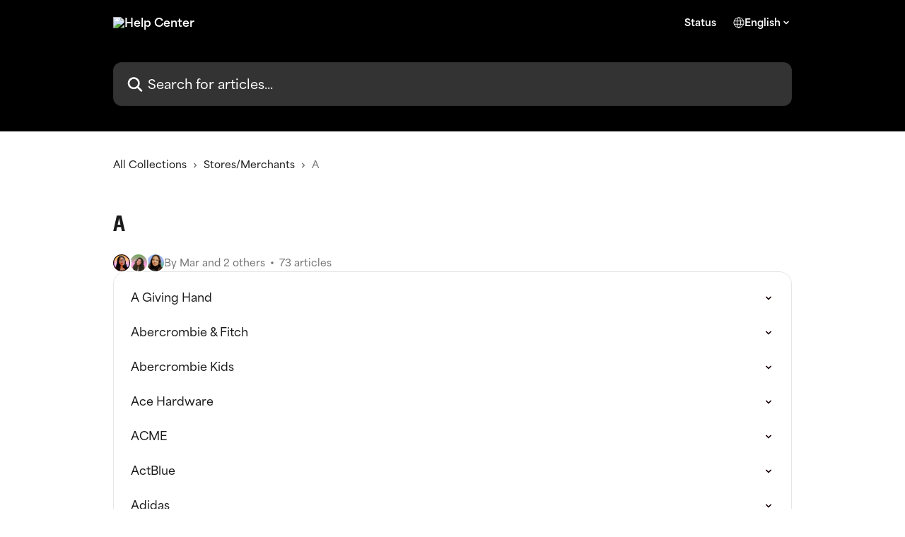

--- FILE ---
content_type: text/html; charset=utf-8
request_url: https://help.fluz.app/en/collections/3018774-a
body_size: 15660
content:
<!DOCTYPE html><html lang="en"><head><meta charSet="utf-8" data-next-head=""/><link href="https://help.fluz.app/assets/font/457044" rel="preload" as="font" crossorigin="anonymous" class="jsx-1626084626" data-next-head=""/><link href="https://help.fluz.app/assets/font/457045" rel="preload" as="font" crossorigin="anonymous" class="jsx-2521941469" data-next-head=""/><link href="https://help.fluz.app/assets/font/466935" rel="preload" as="font" crossorigin="anonymous" class="jsx-3096864114" data-next-head=""/><link href="https://help.fluz.app/assets/font/466936" rel="preload" as="font" crossorigin="anonymous" class="jsx-1852378545" data-next-head=""/><title data-next-head="">A | Help Center</title><meta property="og:title" content="A | Help Center" data-next-head=""/><meta name="twitter:title" content="A | Help Center" data-next-head=""/><meta property="og:description" content="" data-next-head=""/><meta name="twitter:description" content="" data-next-head=""/><meta name="description" content="" data-next-head=""/><meta property="og:type" content="website" data-next-head=""/><meta property="og:image" content="https://downloads.intercomcdn.com/i/o/365840/23d2639c30b4f08d33847395/9ef5fd249bcf57fc8c77b84b3c95ce6b.png" data-next-head=""/><meta property="twitter:image" content="https://downloads.intercomcdn.com/i/o/365840/23d2639c30b4f08d33847395/9ef5fd249bcf57fc8c77b84b3c95ce6b.png" data-next-head=""/><meta name="robots" content="all" data-next-head=""/><meta name="viewport" content="width=device-width, initial-scale=1" data-next-head=""/><link href="https://intercom.help/fluz-help-center/assets/favicon" rel="icon" data-next-head=""/><link rel="canonical" href="https://help.fluz.app/en/collections/3018774-a" data-next-head=""/><link rel="alternate" href="https://help.fluz.app/en/collections/3018774-a" hrefLang="en" data-next-head=""/><link rel="alternate" href="https://help.fluz.app/en/collections/3018774-a" hrefLang="x-default" data-next-head=""/><link nonce="4TcA2tXARaud3ftoxMjlGbzBMgRA/ykLwe0n/FemrM0=" rel="preload" href="https://static.intercomassets.com/_next/static/css/3141721a1e975790.css" as="style"/><link nonce="4TcA2tXARaud3ftoxMjlGbzBMgRA/ykLwe0n/FemrM0=" rel="stylesheet" href="https://static.intercomassets.com/_next/static/css/3141721a1e975790.css" data-n-g=""/><noscript data-n-css="4TcA2tXARaud3ftoxMjlGbzBMgRA/ykLwe0n/FemrM0="></noscript><script defer="" nonce="4TcA2tXARaud3ftoxMjlGbzBMgRA/ykLwe0n/FemrM0=" nomodule="" src="https://static.intercomassets.com/_next/static/chunks/polyfills-42372ed130431b0a.js"></script><script src="https://static.intercomassets.com/_next/static/chunks/webpack-bddfdcefc2f9fcc5.js" nonce="4TcA2tXARaud3ftoxMjlGbzBMgRA/ykLwe0n/FemrM0=" defer=""></script><script src="https://static.intercomassets.com/_next/static/chunks/framework-1f1b8d38c1d86c61.js" nonce="4TcA2tXARaud3ftoxMjlGbzBMgRA/ykLwe0n/FemrM0=" defer=""></script><script src="https://static.intercomassets.com/_next/static/chunks/main-867d51f9867933e7.js" nonce="4TcA2tXARaud3ftoxMjlGbzBMgRA/ykLwe0n/FemrM0=" defer=""></script><script src="https://static.intercomassets.com/_next/static/chunks/pages/_app-48cb5066bcd6f6c7.js" nonce="4TcA2tXARaud3ftoxMjlGbzBMgRA/ykLwe0n/FemrM0=" defer=""></script><script src="https://static.intercomassets.com/_next/static/chunks/d0502abb-aa607f45f5026044.js" nonce="4TcA2tXARaud3ftoxMjlGbzBMgRA/ykLwe0n/FemrM0=" defer=""></script><script src="https://static.intercomassets.com/_next/static/chunks/6190-ef428f6633b5a03f.js" nonce="4TcA2tXARaud3ftoxMjlGbzBMgRA/ykLwe0n/FemrM0=" defer=""></script><script src="https://static.intercomassets.com/_next/static/chunks/296-7834dcf3444315af.js" nonce="4TcA2tXARaud3ftoxMjlGbzBMgRA/ykLwe0n/FemrM0=" defer=""></script><script src="https://static.intercomassets.com/_next/static/chunks/4835-9db7cd232aae5617.js" nonce="4TcA2tXARaud3ftoxMjlGbzBMgRA/ykLwe0n/FemrM0=" defer=""></script><script src="https://static.intercomassets.com/_next/static/chunks/pages/%5BhelpCenterIdentifier%5D/%5Blocale%5D/collections/%5BcollectionSlug%5D-125b29c7f8024732.js" nonce="4TcA2tXARaud3ftoxMjlGbzBMgRA/ykLwe0n/FemrM0=" defer=""></script><script src="https://static.intercomassets.com/_next/static/owCM6oqJUAqxAIiAh7wdD/_buildManifest.js" nonce="4TcA2tXARaud3ftoxMjlGbzBMgRA/ykLwe0n/FemrM0=" defer=""></script><script src="https://static.intercomassets.com/_next/static/owCM6oqJUAqxAIiAh7wdD/_ssgManifest.js" nonce="4TcA2tXARaud3ftoxMjlGbzBMgRA/ykLwe0n/FemrM0=" defer=""></script><meta name="sentry-trace" content="123e8583492bd823c8caf5277181bde0-99706d984ab2cbe2-0"/><meta name="baggage" content="sentry-environment=production,sentry-release=26d76f7c84b09204ce798b2e4a56b669913ab165,sentry-public_key=187f842308a64dea9f1f64d4b1b9c298,sentry-trace_id=123e8583492bd823c8caf5277181bde0,sentry-org_id=2129,sentry-sampled=false,sentry-sample_rand=0.0867601258196169,sentry-sample_rate=0"/><style id="__jsx-211190064">:root{--body-bg: rgb(255, 255, 255);
--body-image: none;
--body-bg-rgb: 255, 255, 255;
--body-border: rgb(230, 230, 230);
--body-primary-color: #1a1a1a;
--body-secondary-color: #737373;
--body-reaction-bg: rgb(242, 242, 242);
--body-reaction-text-color: rgb(64, 64, 64);
--body-toc-active-border: #737373;
--body-toc-inactive-border: #f2f2f2;
--body-toc-inactive-color: #737373;
--body-toc-active-font-weight: 400;
--body-table-border: rgb(204, 204, 204);
--body-color: hsl(0, 0%, 0%);
--footer-bg: rgb(26, 0, 0);
--footer-image: none;
--footer-border: rgb(77, 0, 0);
--footer-color: hsl(0, 0%, 92%);
--header-bg: #000000;
--header-image: none;
--header-color: #FFFFFF;
--collection-card-bg: rgb(245, 245, 245);
--collection-card-image: none;
--collection-card-color: hsl(200, 6%, 10%);
--card-bg: rgb(255, 255, 255);
--card-border-color: rgb(230, 230, 230);
--card-border-inner-radius: 14px;
--card-border-radius: 18px;
--card-shadow: 0 1px 2px 0 rgb(0 0 0 / 0.05);
--search-bar-border-radius: 12px;
--search-bar-width: 100%;
--ticket-blue-bg-color: #dce1f9;
--ticket-blue-text-color: #334bfa;
--ticket-green-bg-color: #d7efdc;
--ticket-green-text-color: #0f7134;
--ticket-orange-bg-color: #ffebdb;
--ticket-orange-text-color: #b24d00;
--ticket-red-bg-color: #ffdbdb;
--ticket-red-text-color: #df2020;
--header-height: 245px;
--header-subheader-background-color: #000000;
--header-subheader-font-color: #FFFFFF;
--content-block-bg: rgb(255, 255, 255);
--content-block-image: none;
--content-block-color: hsl(0, 0%, 10%);
--content-block-button-bg: rgb(51, 75, 250);
--content-block-button-image: none;
--content-block-button-color: hsl(0, 0%, 100%);
--content-block-button-radius: 6px;
--primary-color: hsl(0, 100%, 5%);
--primary-color-alpha-10: hsla(0, 100%, 5%, 0.1);
--primary-color-alpha-60: hsla(0, 100%, 5%, 0.6);
--text-on-primary-color: #ffffff}</style><style id="__jsx-1626084626">@font-face{font-family:Greed Condensed SemiBold;font-display:fallback;font-weight: 400;
          
          font-style: normal;
          src: url('https://help.fluz.app/assets/font/457044')}</style><style id="__jsx-2353233698">:root{--font-family-primary: Greed Condensed SemiBold}</style><style id="__jsx-2521941469">@font-face{font-family:Area;font-display:fallback;font-weight: 400;
          
          font-style: normal;
          src: url('https://help.fluz.app/assets/font/457045')}</style><style id="__jsx-3096864114">@font-face{font-family:Area;font-display:fallback;font-weight: 700;
          
          font-style: normal;
          src: url('https://help.fluz.app/assets/font/466935')}</style><style id="__jsx-1852378545">@font-face{font-family:Area;font-display:fallback;font-weight: 700;
          
          font-style: normal;
          src: url('https://help.fluz.app/assets/font/466936')}</style><style id="__jsx-2318539034">:root{--font-family-secondary: Area}</style><style id="__jsx-cf6f0ea00fa5c760">.fade-background.jsx-cf6f0ea00fa5c760{background:radial-gradient(333.38%100%at 50%0%,rgba(var(--body-bg-rgb),0)0%,rgba(var(--body-bg-rgb),.00925356)11.67%,rgba(var(--body-bg-rgb),.0337355)21.17%,rgba(var(--body-bg-rgb),.0718242)28.85%,rgba(var(--body-bg-rgb),.121898)35.03%,rgba(var(--body-bg-rgb),.182336)40.05%,rgba(var(--body-bg-rgb),.251516)44.25%,rgba(var(--body-bg-rgb),.327818)47.96%,rgba(var(--body-bg-rgb),.409618)51.51%,rgba(var(--body-bg-rgb),.495297)55.23%,rgba(var(--body-bg-rgb),.583232)59.47%,rgba(var(--body-bg-rgb),.671801)64.55%,rgba(var(--body-bg-rgb),.759385)70.81%,rgba(var(--body-bg-rgb),.84436)78.58%,rgba(var(--body-bg-rgb),.9551)88.2%,rgba(var(--body-bg-rgb),1)100%),var(--header-image),var(--header-bg);background-size:cover;background-position-x:center}</style></head><body><div id="__next"><div dir="ltr" class="h-full w-full"><a href="#main-content" class="sr-only font-bold text-header-color focus:not-sr-only focus:absolute focus:left-4 focus:top-4 focus:z-50" aria-roledescription="Link, Press control-option-right-arrow to exit">Skip to main content</a><main class="header__lite"><header id="header" data-testid="header" class="jsx-cf6f0ea00fa5c760 flex flex-col text-header-color"><section class="relative flex w-full flex-col bg-header-subheader-background-color text-header-subheader-font-color pb-6"><div class="header__meta_wrapper flex justify-center px-5 pt-6 leading-none sm:px-10"><div class="flex items-center w-240" data-testid="subheader-container"><div class="mo__body header__site_name"><div class="header__logo"><a href="/en/"><img src="https://downloads.intercomcdn.com/i/o/538510/85666c2ee8f2c4276523d1f5/2cb463fb78222ea7be096ee66e1674a0.png" height="120" alt="Help Center"/></a></div></div><div><div class="flex items-center font-semibold"><div class="flex items-center md:hidden" data-testid="small-screen-children"><button class="flex items-center border-none bg-transparent px-1.5" data-testid="hamburger-menu-button" aria-label="Open menu"><svg width="24" height="24" viewBox="0 0 16 16" xmlns="http://www.w3.org/2000/svg" class="fill-current"><path d="M1.86861 2C1.38889 2 1 2.3806 1 2.85008C1 3.31957 1.38889 3.70017 1.86861 3.70017H14.1314C14.6111 3.70017 15 3.31957 15 2.85008C15 2.3806 14.6111 2 14.1314 2H1.86861Z"></path><path d="M1 8C1 7.53051 1.38889 7.14992 1.86861 7.14992H14.1314C14.6111 7.14992 15 7.53051 15 8C15 8.46949 14.6111 8.85008 14.1314 8.85008H1.86861C1.38889 8.85008 1 8.46949 1 8Z"></path><path d="M1 13.1499C1 12.6804 1.38889 12.2998 1.86861 12.2998H14.1314C14.6111 12.2998 15 12.6804 15 13.1499C15 13.6194 14.6111 14 14.1314 14H1.86861C1.38889 14 1 13.6194 1 13.1499Z"></path></svg></button><div class="fixed right-0 top-0 z-50 h-full w-full hidden" data-testid="hamburger-menu"><div class="flex h-full w-full justify-end bg-black bg-opacity-30"><div class="flex h-fit w-full flex-col bg-white opacity-100 sm:h-full sm:w-1/2"><button class="text-body-font flex items-center self-end border-none bg-transparent pr-6 pt-6" data-testid="hamburger-menu-close-button" aria-label="Close menu"><svg width="24" height="24" viewBox="0 0 16 16" xmlns="http://www.w3.org/2000/svg"><path d="M3.5097 3.5097C3.84165 3.17776 4.37984 3.17776 4.71178 3.5097L7.99983 6.79775L11.2879 3.5097C11.6198 3.17776 12.158 3.17776 12.49 3.5097C12.8219 3.84165 12.8219 4.37984 12.49 4.71178L9.20191 7.99983L12.49 11.2879C12.8219 11.6198 12.8219 12.158 12.49 12.49C12.158 12.8219 11.6198 12.8219 11.2879 12.49L7.99983 9.20191L4.71178 12.49C4.37984 12.8219 3.84165 12.8219 3.5097 12.49C3.17776 12.158 3.17776 11.6198 3.5097 11.2879L6.79775 7.99983L3.5097 4.71178C3.17776 4.37984 3.17776 3.84165 3.5097 3.5097Z"></path></svg></button><nav class="flex flex-col pl-4 text-black"><a target="_blank" rel="noopener noreferrer" href="https://you-up.fluz.app/" class="mx-5 mb-5 text-md no-underline hover:opacity-80 md:mx-3 md:my-0 md:text-base" data-testid="header-link-0">Status</a><div class="relative cursor-pointer has-[:focus]:outline"><select class="peer absolute z-10 block h-6 w-full cursor-pointer opacity-0 md:text-base" aria-label="Change language" id="language-selector"><option value="/en/collections/3018774-a" class="text-black" selected="">English</option></select><div class="mb-10 ml-5 flex items-center gap-1 text-md hover:opacity-80 peer-hover:opacity-80 md:m-0 md:ml-3 md:text-base" aria-hidden="true"><svg id="locale-picker-globe" width="16" height="16" viewBox="0 0 16 16" fill="none" xmlns="http://www.w3.org/2000/svg" class="shrink-0" aria-hidden="true"><path d="M8 15C11.866 15 15 11.866 15 8C15 4.13401 11.866 1 8 1C4.13401 1 1 4.13401 1 8C1 11.866 4.13401 15 8 15Z" stroke="currentColor" stroke-linecap="round" stroke-linejoin="round"></path><path d="M8 15C9.39949 15 10.534 11.866 10.534 8C10.534 4.13401 9.39949 1 8 1C6.60051 1 5.466 4.13401 5.466 8C5.466 11.866 6.60051 15 8 15Z" stroke="currentColor" stroke-linecap="round" stroke-linejoin="round"></path><path d="M1.448 5.75989H14.524" stroke="currentColor" stroke-linecap="round" stroke-linejoin="round"></path><path d="M1.448 10.2402H14.524" stroke="currentColor" stroke-linecap="round" stroke-linejoin="round"></path></svg>English<svg id="locale-picker-arrow" width="16" height="16" viewBox="0 0 16 16" fill="none" xmlns="http://www.w3.org/2000/svg" class="shrink-0" aria-hidden="true"><path d="M5 6.5L8.00093 9.5L11 6.50187" stroke="currentColor" stroke-width="1.5" stroke-linecap="round" stroke-linejoin="round"></path></svg></div></div></nav></div></div></div></div><nav class="hidden items-center md:flex" data-testid="large-screen-children"><a target="_blank" rel="noopener noreferrer" href="https://you-up.fluz.app/" class="mx-5 mb-5 text-md no-underline hover:opacity-80 md:mx-3 md:my-0 md:text-base" data-testid="header-link-0">Status</a><div class="relative cursor-pointer has-[:focus]:outline"><select class="peer absolute z-10 block h-6 w-full cursor-pointer opacity-0 md:text-base" aria-label="Change language" id="language-selector"><option value="/en/collections/3018774-a" class="text-black" selected="">English</option></select><div class="mb-10 ml-5 flex items-center gap-1 text-md hover:opacity-80 peer-hover:opacity-80 md:m-0 md:ml-3 md:text-base" aria-hidden="true"><svg id="locale-picker-globe" width="16" height="16" viewBox="0 0 16 16" fill="none" xmlns="http://www.w3.org/2000/svg" class="shrink-0" aria-hidden="true"><path d="M8 15C11.866 15 15 11.866 15 8C15 4.13401 11.866 1 8 1C4.13401 1 1 4.13401 1 8C1 11.866 4.13401 15 8 15Z" stroke="currentColor" stroke-linecap="round" stroke-linejoin="round"></path><path d="M8 15C9.39949 15 10.534 11.866 10.534 8C10.534 4.13401 9.39949 1 8 1C6.60051 1 5.466 4.13401 5.466 8C5.466 11.866 6.60051 15 8 15Z" stroke="currentColor" stroke-linecap="round" stroke-linejoin="round"></path><path d="M1.448 5.75989H14.524" stroke="currentColor" stroke-linecap="round" stroke-linejoin="round"></path><path d="M1.448 10.2402H14.524" stroke="currentColor" stroke-linecap="round" stroke-linejoin="round"></path></svg>English<svg id="locale-picker-arrow" width="16" height="16" viewBox="0 0 16 16" fill="none" xmlns="http://www.w3.org/2000/svg" class="shrink-0" aria-hidden="true"><path d="M5 6.5L8.00093 9.5L11 6.50187" stroke="currentColor" stroke-width="1.5" stroke-linecap="round" stroke-linejoin="round"></path></svg></div></div></nav></div></div></div></div></section><div class="jsx-cf6f0ea00fa5c760 relative flex grow flex-col mb-9 bg-header-bg bg-header-image bg-cover bg-center pb-9 pt-6"><div id="sr-announcement" aria-live="polite" class="jsx-cf6f0ea00fa5c760 sr-only"></div><div class="jsx-cf6f0ea00fa5c760 flex h-full flex-col items-center marker:shrink-0"><section class="relative mx-5 flex h-full w-full flex-col items-center px-5 sm:px-10"><div class="flex h-full max-w-full flex-col w-240 justify-center" data-testid="main-header-container"><div id="search-bar" class="relative w-full"><form action="/en/" autoComplete="off"><div class="flex w-full flex-col items-center"><div class="relative flex w-full sm:w-search-bar"><label for="search-input" class="sr-only">Search for articles...</label><input id="search-input" type="text" autoComplete="off" class="peer w-full rounded-search-bar border border-black-alpha-8 bg-white-alpha-20 p-4 ps-12 font-secondary text-lg text-header-color shadow-search-bar outline-none transition ease-linear placeholder:text-header-color hover:bg-white-alpha-27 hover:shadow-search-bar-hover focus:border-transparent focus:bg-white focus:text-black-10 focus:shadow-search-bar-focused placeholder:focus:text-black-45" placeholder="Search for articles..." name="q" aria-label="Search for articles..." value=""/><div class="absolute inset-y-0 start-0 flex items-center fill-header-color peer-focus-visible:fill-black-45 pointer-events-none ps-5"><svg width="22" height="21" viewBox="0 0 22 21" xmlns="http://www.w3.org/2000/svg" class="fill-inherit" aria-hidden="true"><path fill-rule="evenodd" clip-rule="evenodd" d="M3.27485 8.7001C3.27485 5.42781 5.92757 2.7751 9.19985 2.7751C12.4721 2.7751 15.1249 5.42781 15.1249 8.7001C15.1249 11.9724 12.4721 14.6251 9.19985 14.6251C5.92757 14.6251 3.27485 11.9724 3.27485 8.7001ZM9.19985 0.225098C4.51924 0.225098 0.724854 4.01948 0.724854 8.7001C0.724854 13.3807 4.51924 17.1751 9.19985 17.1751C11.0802 17.1751 12.8176 16.5627 14.2234 15.5265L19.0981 20.4013C19.5961 20.8992 20.4033 20.8992 20.9013 20.4013C21.3992 19.9033 21.3992 19.0961 20.9013 18.5981L16.0264 13.7233C17.0625 12.3176 17.6749 10.5804 17.6749 8.7001C17.6749 4.01948 13.8805 0.225098 9.19985 0.225098Z"></path></svg></div></div></div></form></div></div></section></div></div></header><div class="z-1 flex shrink-0 grow basis-auto justify-center px-5 sm:px-10"><section data-testid="main-content" id="main-content" class="max-w-full w-240"><div tabindex="-1" class="focus:outline-none"><div class="flex flex-wrap items-baseline pb-4 text-base" tabindex="0" role="navigation" aria-label="Breadcrumb"><a href="/en/" class="pr-2 text-body-primary-color no-underline hover:text-body-secondary-color">All Collections</a><div class="pr-2" aria-hidden="true"><svg width="6" height="10" viewBox="0 0 6 10" class="block h-2 w-2 fill-body-secondary-color rtl:rotate-180" xmlns="http://www.w3.org/2000/svg"><path fill-rule="evenodd" clip-rule="evenodd" d="M0.648862 0.898862C0.316916 1.23081 0.316916 1.769 0.648862 2.10094L3.54782 4.9999L0.648862 7.89886C0.316916 8.23081 0.316917 8.769 0.648862 9.10094C0.980808 9.43289 1.519 9.43289 1.85094 9.10094L5.35094 5.60094C5.68289 5.269 5.68289 4.73081 5.35094 4.39886L1.85094 0.898862C1.519 0.566916 0.980807 0.566916 0.648862 0.898862Z"></path></svg></div><a href="https://help.fluz.app/en/collections/2989239-stores-merchants" class="pr-2 text-body-primary-color no-underline hover:text-body-secondary-color" data-testid="breadcrumb-0">Stores/Merchants</a><div class="pr-2" aria-hidden="true"><svg width="6" height="10" viewBox="0 0 6 10" class="block h-2 w-2 fill-body-secondary-color rtl:rotate-180" xmlns="http://www.w3.org/2000/svg"><path fill-rule="evenodd" clip-rule="evenodd" d="M0.648862 0.898862C0.316916 1.23081 0.316916 1.769 0.648862 2.10094L3.54782 4.9999L0.648862 7.89886C0.316916 8.23081 0.316917 8.769 0.648862 9.10094C0.980808 9.43289 1.519 9.43289 1.85094 9.10094L5.35094 5.60094C5.68289 5.269 5.68289 4.73081 5.35094 4.39886L1.85094 0.898862C1.519 0.566916 0.980807 0.566916 0.648862 0.898862Z"></path></svg></div><div class="text-body-secondary-color">A</div></div></div><div class="flex flex-col gap-10 max-sm:gap-8 max-sm:pt-2 pt-4" id="a"><div><div class="mb-5"></div><div class="flex flex-col"><h1 class="mb-1 font-primary text-2xl font-bold leading-10 text-body-primary-color">A</h1></div><div class="mt-5"><div class="flex gap-2" aria-hidden="true"><div class="flex flex-row"><div class="flex shrink-0 flex-col items-center justify-center rounded-full leading-normal sm:flex-row" data-testid="avatars"><img width="24" height="24" src="https://static.intercomassets.com/avatars/5089238/square_128/Natural_Profile_Photo_Frame_Instagram_Post-1706044319.png" alt="Mar avatar" class="inline-flex items-center justify-center rounded-full bg-primary text-lg font-bold leading-6 text-primary-text shadow-solid-2 shadow-body-bg [&amp;:nth-child(n+2)]:hidden lg:[&amp;:nth-child(n+2)]:inline-flex h-6 w-6 z-4"/><img width="24" height="24" src="https://static.intercomassets.com/avatars/4695726/square_128/dddddd-1717073046.png" alt="Lei avatar" class="inline-flex items-center justify-center rounded-full bg-primary text-lg font-bold leading-6 text-primary-text shadow-solid-2 shadow-body-bg [&amp;:nth-child(n+2)]:hidden lg:[&amp;:nth-child(n+2)]:inline-flex h-6 w-6 ltr:-ml-1.5 rtl:-mr-1.5 z-3"/><img width="24" height="24" src="https://static.intercomassets.com/avatars/5206813/square_128/Zai_Fluz-1706037219.png" alt="Zai avatar" class="inline-flex items-center justify-center rounded-full bg-primary text-lg font-bold leading-6 text-primary-text shadow-solid-2 shadow-body-bg [&amp;:nth-child(n+2)]:hidden lg:[&amp;:nth-child(n+2)]:inline-flex h-6 w-6 ltr:-ml-1.5 rtl:-mr-1.5 z-2"/></div></div><span class="line-clamp-1 flex flex-wrap items-center text-base text-body-secondary-color"><span class="hidden sm:inline">By Mar and 2 others</span><span class="inline sm:hidden">3 authors</span><svg width="4" height="4" viewBox="0 0 16 16" xmlns="http://www.w3.org/2000/svg" fill="currentColor" class="m-2"><path d="M15 8C15 4.13401 11.866 1 8 1C4.13401 1 1 4.13401 1 8C1 11.866 4.13401 15 8 15C11.866 15 15 11.866 15 8Z"></path></svg>73 articles</span></div></div></div><div class="flex flex-col gap-5"><section class="flex flex-col rounded-card border border-solid border-card-border bg-card-bg p-2 sm:p-3"><a class="duration-250 group/article flex flex-row justify-between gap-2 py-2 no-underline transition ease-linear hover:bg-primary-alpha-10 hover:text-primary sm:rounded-card-inner sm:py-3 rounded-card-inner px-3" href="https://help.fluz.app/en/articles/10284384-a-giving-hand" data-testid="article-link"><div class="flex flex-col p-0"><span class="m-0 text-md text-body-primary-color group-hover/article:text-primary font-regular">A Giving Hand</span></div><div class="flex shrink-0 flex-col justify-center p-0"><svg class="block h-4 w-4 text-primary ltr:-rotate-90 rtl:rotate-90" fill="currentColor" viewBox="0 0 20 20" xmlns="http://www.w3.org/2000/svg"><path fill-rule="evenodd" d="M5.293 7.293a1 1 0 011.414 0L10 10.586l3.293-3.293a1 1 0 111.414 1.414l-4 4a1 1 0 01-1.414 0l-4-4a1 1 0 010-1.414z" clip-rule="evenodd"></path></svg></div></a><a class="duration-250 group/article flex flex-row justify-between gap-2 py-2 no-underline transition ease-linear hover:bg-primary-alpha-10 hover:text-primary sm:rounded-card-inner sm:py-3 rounded-card-inner px-3" href="https://help.fluz.app/en/articles/5314636-abercrombie-fitch" data-testid="article-link"><div class="flex flex-col p-0"><span class="m-0 text-md text-body-primary-color group-hover/article:text-primary font-regular">Abercrombie &amp; Fitch</span></div><div class="flex shrink-0 flex-col justify-center p-0"><svg class="block h-4 w-4 text-primary ltr:-rotate-90 rtl:rotate-90" fill="currentColor" viewBox="0 0 20 20" xmlns="http://www.w3.org/2000/svg"><path fill-rule="evenodd" d="M5.293 7.293a1 1 0 011.414 0L10 10.586l3.293-3.293a1 1 0 111.414 1.414l-4 4a1 1 0 01-1.414 0l-4-4a1 1 0 010-1.414z" clip-rule="evenodd"></path></svg></div></a><a class="duration-250 group/article flex flex-row justify-between gap-2 py-2 no-underline transition ease-linear hover:bg-primary-alpha-10 hover:text-primary sm:rounded-card-inner sm:py-3 rounded-card-inner px-3" href="https://help.fluz.app/en/articles/5442087-abercrombie-kids" data-testid="article-link"><div class="flex flex-col p-0"><span class="m-0 text-md text-body-primary-color group-hover/article:text-primary font-regular">Abercrombie Kids</span></div><div class="flex shrink-0 flex-col justify-center p-0"><svg class="block h-4 w-4 text-primary ltr:-rotate-90 rtl:rotate-90" fill="currentColor" viewBox="0 0 20 20" xmlns="http://www.w3.org/2000/svg"><path fill-rule="evenodd" d="M5.293 7.293a1 1 0 011.414 0L10 10.586l3.293-3.293a1 1 0 111.414 1.414l-4 4a1 1 0 01-1.414 0l-4-4a1 1 0 010-1.414z" clip-rule="evenodd"></path></svg></div></a><a class="duration-250 group/article flex flex-row justify-between gap-2 py-2 no-underline transition ease-linear hover:bg-primary-alpha-10 hover:text-primary sm:rounded-card-inner sm:py-3 rounded-card-inner px-3" href="https://help.fluz.app/en/articles/5470476-ace-hardware" data-testid="article-link"><div class="flex flex-col p-0"><span class="m-0 text-md text-body-primary-color group-hover/article:text-primary font-regular">Ace Hardware</span></div><div class="flex shrink-0 flex-col justify-center p-0"><svg class="block h-4 w-4 text-primary ltr:-rotate-90 rtl:rotate-90" fill="currentColor" viewBox="0 0 20 20" xmlns="http://www.w3.org/2000/svg"><path fill-rule="evenodd" d="M5.293 7.293a1 1 0 011.414 0L10 10.586l3.293-3.293a1 1 0 111.414 1.414l-4 4a1 1 0 01-1.414 0l-4-4a1 1 0 010-1.414z" clip-rule="evenodd"></path></svg></div></a><a class="duration-250 group/article flex flex-row justify-between gap-2 py-2 no-underline transition ease-linear hover:bg-primary-alpha-10 hover:text-primary sm:rounded-card-inner sm:py-3 rounded-card-inner px-3" href="https://help.fluz.app/en/articles/5460681-acme" data-testid="article-link"><div class="flex flex-col p-0"><span class="m-0 text-md text-body-primary-color group-hover/article:text-primary font-regular">ACME</span></div><div class="flex shrink-0 flex-col justify-center p-0"><svg class="block h-4 w-4 text-primary ltr:-rotate-90 rtl:rotate-90" fill="currentColor" viewBox="0 0 20 20" xmlns="http://www.w3.org/2000/svg"><path fill-rule="evenodd" d="M5.293 7.293a1 1 0 011.414 0L10 10.586l3.293-3.293a1 1 0 111.414 1.414l-4 4a1 1 0 01-1.414 0l-4-4a1 1 0 010-1.414z" clip-rule="evenodd"></path></svg></div></a><a class="duration-250 group/article flex flex-row justify-between gap-2 py-2 no-underline transition ease-linear hover:bg-primary-alpha-10 hover:text-primary sm:rounded-card-inner sm:py-3 rounded-card-inner px-3" href="https://help.fluz.app/en/articles/9566852-actblue" data-testid="article-link"><div class="flex flex-col p-0"><span class="m-0 text-md text-body-primary-color group-hover/article:text-primary font-regular">ActBlue</span></div><div class="flex shrink-0 flex-col justify-center p-0"><svg class="block h-4 w-4 text-primary ltr:-rotate-90 rtl:rotate-90" fill="currentColor" viewBox="0 0 20 20" xmlns="http://www.w3.org/2000/svg"><path fill-rule="evenodd" d="M5.293 7.293a1 1 0 011.414 0L10 10.586l3.293-3.293a1 1 0 111.414 1.414l-4 4a1 1 0 01-1.414 0l-4-4a1 1 0 010-1.414z" clip-rule="evenodd"></path></svg></div></a><a class="duration-250 group/article flex flex-row justify-between gap-2 py-2 no-underline transition ease-linear hover:bg-primary-alpha-10 hover:text-primary sm:rounded-card-inner sm:py-3 rounded-card-inner px-3" href="https://help.fluz.app/en/articles/5314771-adidas" data-testid="article-link"><div class="flex flex-col p-0"><span class="m-0 text-md text-body-primary-color group-hover/article:text-primary font-regular">Adidas</span></div><div class="flex shrink-0 flex-col justify-center p-0"><svg class="block h-4 w-4 text-primary ltr:-rotate-90 rtl:rotate-90" fill="currentColor" viewBox="0 0 20 20" xmlns="http://www.w3.org/2000/svg"><path fill-rule="evenodd" d="M5.293 7.293a1 1 0 011.414 0L10 10.586l3.293-3.293a1 1 0 111.414 1.414l-4 4a1 1 0 01-1.414 0l-4-4a1 1 0 010-1.414z" clip-rule="evenodd"></path></svg></div></a><a class="duration-250 group/article flex flex-row justify-between gap-2 py-2 no-underline transition ease-linear hover:bg-primary-alpha-10 hover:text-primary sm:rounded-card-inner sm:py-3 rounded-card-inner px-3" href="https://help.fluz.app/en/articles/5314753-aerie" data-testid="article-link"><div class="flex flex-col p-0"><span class="m-0 text-md text-body-primary-color group-hover/article:text-primary font-regular">Aerie</span></div><div class="flex shrink-0 flex-col justify-center p-0"><svg class="block h-4 w-4 text-primary ltr:-rotate-90 rtl:rotate-90" fill="currentColor" viewBox="0 0 20 20" xmlns="http://www.w3.org/2000/svg"><path fill-rule="evenodd" d="M5.293 7.293a1 1 0 011.414 0L10 10.586l3.293-3.293a1 1 0 111.414 1.414l-4 4a1 1 0 01-1.414 0l-4-4a1 1 0 010-1.414z" clip-rule="evenodd"></path></svg></div></a><a class="duration-250 group/article flex flex-row justify-between gap-2 py-2 no-underline transition ease-linear hover:bg-primary-alpha-10 hover:text-primary sm:rounded-card-inner sm:py-3 rounded-card-inner px-3" href="https://help.fluz.app/en/articles/6454216-aeropostale" data-testid="article-link"><div class="flex flex-col p-0"><span class="m-0 text-md text-body-primary-color group-hover/article:text-primary font-regular">Aeropostale</span></div><div class="flex shrink-0 flex-col justify-center p-0"><svg class="block h-4 w-4 text-primary ltr:-rotate-90 rtl:rotate-90" fill="currentColor" viewBox="0 0 20 20" xmlns="http://www.w3.org/2000/svg"><path fill-rule="evenodd" d="M5.293 7.293a1 1 0 011.414 0L10 10.586l3.293-3.293a1 1 0 111.414 1.414l-4 4a1 1 0 01-1.414 0l-4-4a1 1 0 010-1.414z" clip-rule="evenodd"></path></svg></div></a><a class="duration-250 group/article flex flex-row justify-between gap-2 py-2 no-underline transition ease-linear hover:bg-primary-alpha-10 hover:text-primary sm:rounded-card-inner sm:py-3 rounded-card-inner px-3" href="https://help.fluz.app/en/articles/9681408-aes-indiana" data-testid="article-link"><div class="flex flex-col p-0"><span class="m-0 text-md text-body-primary-color group-hover/article:text-primary font-regular">AES Indiana</span></div><div class="flex shrink-0 flex-col justify-center p-0"><svg class="block h-4 w-4 text-primary ltr:-rotate-90 rtl:rotate-90" fill="currentColor" viewBox="0 0 20 20" xmlns="http://www.w3.org/2000/svg"><path fill-rule="evenodd" d="M5.293 7.293a1 1 0 011.414 0L10 10.586l3.293-3.293a1 1 0 111.414 1.414l-4 4a1 1 0 01-1.414 0l-4-4a1 1 0 010-1.414z" clip-rule="evenodd"></path></svg></div></a><a class="duration-250 group/article flex flex-row justify-between gap-2 py-2 no-underline transition ease-linear hover:bg-primary-alpha-10 hover:text-primary sm:rounded-card-inner sm:py-3 rounded-card-inner px-3" href="https://help.fluz.app/en/articles/10284379-afriex" data-testid="article-link"><div class="flex flex-col p-0"><span class="m-0 text-md text-body-primary-color group-hover/article:text-primary font-regular">Afriex</span></div><div class="flex shrink-0 flex-col justify-center p-0"><svg class="block h-4 w-4 text-primary ltr:-rotate-90 rtl:rotate-90" fill="currentColor" viewBox="0 0 20 20" xmlns="http://www.w3.org/2000/svg"><path fill-rule="evenodd" d="M5.293 7.293a1 1 0 011.414 0L10 10.586l3.293-3.293a1 1 0 111.414 1.414l-4 4a1 1 0 01-1.414 0l-4-4a1 1 0 010-1.414z" clip-rule="evenodd"></path></svg></div></a><a class="duration-250 group/article flex flex-row justify-between gap-2 py-2 no-underline transition ease-linear hover:bg-primary-alpha-10 hover:text-primary sm:rounded-card-inner sm:py-3 rounded-card-inner px-3" href="https://help.fluz.app/en/articles/5314673-airbnb" data-testid="article-link"><div class="flex flex-col p-0"><span class="m-0 text-md text-body-primary-color group-hover/article:text-primary font-regular">Airbnb</span></div><div class="flex shrink-0 flex-col justify-center p-0"><svg class="block h-4 w-4 text-primary ltr:-rotate-90 rtl:rotate-90" fill="currentColor" viewBox="0 0 20 20" xmlns="http://www.w3.org/2000/svg"><path fill-rule="evenodd" d="M5.293 7.293a1 1 0 011.414 0L10 10.586l3.293-3.293a1 1 0 111.414 1.414l-4 4a1 1 0 01-1.414 0l-4-4a1 1 0 010-1.414z" clip-rule="evenodd"></path></svg></div></a><a class="duration-250 group/article flex flex-row justify-between gap-2 py-2 no-underline transition ease-linear hover:bg-primary-alpha-10 hover:text-primary sm:rounded-card-inner sm:py-3 rounded-card-inner px-3" href="https://help.fluz.app/en/articles/9681584-akimbo-card" data-testid="article-link"><div class="flex flex-col p-0"><span class="m-0 text-md text-body-primary-color group-hover/article:text-primary font-regular">Akimbo Card</span></div><div class="flex shrink-0 flex-col justify-center p-0"><svg class="block h-4 w-4 text-primary ltr:-rotate-90 rtl:rotate-90" fill="currentColor" viewBox="0 0 20 20" xmlns="http://www.w3.org/2000/svg"><path fill-rule="evenodd" d="M5.293 7.293a1 1 0 011.414 0L10 10.586l3.293-3.293a1 1 0 111.414 1.414l-4 4a1 1 0 01-1.414 0l-4-4a1 1 0 010-1.414z" clip-rule="evenodd"></path></svg></div></a><a class="duration-250 group/article flex flex-row justify-between gap-2 py-2 no-underline transition ease-linear hover:bg-primary-alpha-10 hover:text-primary sm:rounded-card-inner sm:py-3 rounded-card-inner px-3" href="https://help.fluz.app/en/articles/5314628-alamo-drafthouse" data-testid="article-link"><div class="flex flex-col p-0"><span class="m-0 text-md text-body-primary-color group-hover/article:text-primary font-regular">Alamo Drafthouse</span></div><div class="flex shrink-0 flex-col justify-center p-0"><svg class="block h-4 w-4 text-primary ltr:-rotate-90 rtl:rotate-90" fill="currentColor" viewBox="0 0 20 20" xmlns="http://www.w3.org/2000/svg"><path fill-rule="evenodd" d="M5.293 7.293a1 1 0 011.414 0L10 10.586l3.293-3.293a1 1 0 111.414 1.414l-4 4a1 1 0 01-1.414 0l-4-4a1 1 0 010-1.414z" clip-rule="evenodd"></path></svg></div></a><a class="duration-250 group/article flex flex-row justify-between gap-2 py-2 no-underline transition ease-linear hover:bg-primary-alpha-10 hover:text-primary sm:rounded-card-inner sm:py-3 rounded-card-inner px-3" href="https://help.fluz.app/en/articles/5456147-albertsons" data-testid="article-link"><div class="flex flex-col p-0"><span class="m-0 text-md text-body-primary-color group-hover/article:text-primary font-regular">Albertsons</span></div><div class="flex shrink-0 flex-col justify-center p-0"><svg class="block h-4 w-4 text-primary ltr:-rotate-90 rtl:rotate-90" fill="currentColor" viewBox="0 0 20 20" xmlns="http://www.w3.org/2000/svg"><path fill-rule="evenodd" d="M5.293 7.293a1 1 0 011.414 0L10 10.586l3.293-3.293a1 1 0 111.414 1.414l-4 4a1 1 0 01-1.414 0l-4-4a1 1 0 010-1.414z" clip-rule="evenodd"></path></svg></div></a><a class="duration-250 group/article flex flex-row justify-between gap-2 py-2 no-underline transition ease-linear hover:bg-primary-alpha-10 hover:text-primary sm:rounded-card-inner sm:py-3 rounded-card-inner px-3" href="https://help.fluz.app/en/articles/10135991-alliant-energy" data-testid="article-link"><div class="flex flex-col p-0"><span class="m-0 text-md text-body-primary-color group-hover/article:text-primary font-regular">Alliant Energy</span></div><div class="flex shrink-0 flex-col justify-center p-0"><svg class="block h-4 w-4 text-primary ltr:-rotate-90 rtl:rotate-90" fill="currentColor" viewBox="0 0 20 20" xmlns="http://www.w3.org/2000/svg"><path fill-rule="evenodd" d="M5.293 7.293a1 1 0 011.414 0L10 10.586l3.293-3.293a1 1 0 111.414 1.414l-4 4a1 1 0 01-1.414 0l-4-4a1 1 0 010-1.414z" clip-rule="evenodd"></path></svg></div></a><a class="duration-250 group/article flex flex-row justify-between gap-2 py-2 no-underline transition ease-linear hover:bg-primary-alpha-10 hover:text-primary sm:rounded-card-inner sm:py-3 rounded-card-inner px-3" href="https://help.fluz.app/en/articles/5473008-allmodern" data-testid="article-link"><div class="flex flex-col p-0"><span class="m-0 text-md text-body-primary-color group-hover/article:text-primary font-regular">AllModern</span></div><div class="flex shrink-0 flex-col justify-center p-0"><svg class="block h-4 w-4 text-primary ltr:-rotate-90 rtl:rotate-90" fill="currentColor" viewBox="0 0 20 20" xmlns="http://www.w3.org/2000/svg"><path fill-rule="evenodd" d="M5.293 7.293a1 1 0 011.414 0L10 10.586l3.293-3.293a1 1 0 111.414 1.414l-4 4a1 1 0 01-1.414 0l-4-4a1 1 0 010-1.414z" clip-rule="evenodd"></path></svg></div></a><a class="duration-250 group/article flex flex-row justify-between gap-2 py-2 no-underline transition ease-linear hover:bg-primary-alpha-10 hover:text-primary sm:rounded-card-inner sm:py-3 rounded-card-inner px-3" href="https://help.fluz.app/en/articles/5314775-amazon" data-testid="article-link"><div class="flex flex-col p-0"><span class="m-0 text-md text-body-primary-color group-hover/article:text-primary font-regular">Amazon</span></div><div class="flex shrink-0 flex-col justify-center p-0"><svg class="block h-4 w-4 text-primary ltr:-rotate-90 rtl:rotate-90" fill="currentColor" viewBox="0 0 20 20" xmlns="http://www.w3.org/2000/svg"><path fill-rule="evenodd" d="M5.293 7.293a1 1 0 011.414 0L10 10.586l3.293-3.293a1 1 0 111.414 1.414l-4 4a1 1 0 01-1.414 0l-4-4a1 1 0 010-1.414z" clip-rule="evenodd"></path></svg></div></a><a class="duration-250 group/article flex flex-row justify-between gap-2 py-2 no-underline transition ease-linear hover:bg-primary-alpha-10 hover:text-primary sm:rounded-card-inner sm:py-3 rounded-card-inner px-3" href="https://help.fluz.app/en/articles/5314760-amc-theatres" data-testid="article-link"><div class="flex flex-col p-0"><span class="m-0 text-md text-body-primary-color group-hover/article:text-primary font-regular">AMC Theatres</span></div><div class="flex shrink-0 flex-col justify-center p-0"><svg class="block h-4 w-4 text-primary ltr:-rotate-90 rtl:rotate-90" fill="currentColor" viewBox="0 0 20 20" xmlns="http://www.w3.org/2000/svg"><path fill-rule="evenodd" d="M5.293 7.293a1 1 0 011.414 0L10 10.586l3.293-3.293a1 1 0 111.414 1.414l-4 4a1 1 0 01-1.414 0l-4-4a1 1 0 010-1.414z" clip-rule="evenodd"></path></svg></div></a><a class="duration-250 group/article flex flex-row justify-between gap-2 py-2 no-underline transition ease-linear hover:bg-primary-alpha-10 hover:text-primary sm:rounded-card-inner sm:py-3 rounded-card-inner px-3" href="https://help.fluz.app/en/articles/5314612-american-airlines" data-testid="article-link"><div class="flex flex-col p-0"><span class="m-0 text-md text-body-primary-color group-hover/article:text-primary font-regular">American Airlines</span></div><div class="flex shrink-0 flex-col justify-center p-0"><svg class="block h-4 w-4 text-primary ltr:-rotate-90 rtl:rotate-90" fill="currentColor" viewBox="0 0 20 20" xmlns="http://www.w3.org/2000/svg"><path fill-rule="evenodd" d="M5.293 7.293a1 1 0 011.414 0L10 10.586l3.293-3.293a1 1 0 111.414 1.414l-4 4a1 1 0 01-1.414 0l-4-4a1 1 0 010-1.414z" clip-rule="evenodd"></path></svg></div></a><a class="duration-250 group/article flex flex-row justify-between gap-2 py-2 no-underline transition ease-linear hover:bg-primary-alpha-10 hover:text-primary sm:rounded-card-inner sm:py-3 rounded-card-inner px-3" href="https://help.fluz.app/en/articles/5314754-american-eagle" data-testid="article-link"><div class="flex flex-col p-0"><span class="m-0 text-md text-body-primary-color group-hover/article:text-primary font-regular">American Eagle</span></div><div class="flex shrink-0 flex-col justify-center p-0"><svg class="block h-4 w-4 text-primary ltr:-rotate-90 rtl:rotate-90" fill="currentColor" viewBox="0 0 20 20" xmlns="http://www.w3.org/2000/svg"><path fill-rule="evenodd" d="M5.293 7.293a1 1 0 011.414 0L10 10.586l3.293-3.293a1 1 0 111.414 1.414l-4 4a1 1 0 01-1.414 0l-4-4a1 1 0 010-1.414z" clip-rule="evenodd"></path></svg></div></a><a class="duration-250 group/article flex flex-row justify-between gap-2 py-2 no-underline transition ease-linear hover:bg-primary-alpha-10 hover:text-primary sm:rounded-card-inner sm:py-3 rounded-card-inner px-3" href="https://help.fluz.app/en/articles/5572476-american-frame" data-testid="article-link"><div class="flex flex-col p-0"><span class="m-0 text-md text-body-primary-color group-hover/article:text-primary font-regular">American Frame</span></div><div class="flex shrink-0 flex-col justify-center p-0"><svg class="block h-4 w-4 text-primary ltr:-rotate-90 rtl:rotate-90" fill="currentColor" viewBox="0 0 20 20" xmlns="http://www.w3.org/2000/svg"><path fill-rule="evenodd" d="M5.293 7.293a1 1 0 011.414 0L10 10.586l3.293-3.293a1 1 0 111.414 1.414l-4 4a1 1 0 01-1.414 0l-4-4a1 1 0 010-1.414z" clip-rule="evenodd"></path></svg></div></a><a class="duration-250 group/article flex flex-row justify-between gap-2 py-2 no-underline transition ease-linear hover:bg-primary-alpha-10 hover:text-primary sm:rounded-card-inner sm:py-3 rounded-card-inner px-3" href="https://help.fluz.app/en/articles/5314627-american-girl-place" data-testid="article-link"><div class="flex flex-col p-0"><span class="m-0 text-md text-body-primary-color group-hover/article:text-primary font-regular">American Girl Place</span></div><div class="flex shrink-0 flex-col justify-center p-0"><svg class="block h-4 w-4 text-primary ltr:-rotate-90 rtl:rotate-90" fill="currentColor" viewBox="0 0 20 20" xmlns="http://www.w3.org/2000/svg"><path fill-rule="evenodd" d="M5.293 7.293a1 1 0 011.414 0L10 10.586l3.293-3.293a1 1 0 111.414 1.414l-4 4a1 1 0 01-1.414 0l-4-4a1 1 0 010-1.414z" clip-rule="evenodd"></path></svg></div></a><a class="duration-250 group/article flex flex-row justify-between gap-2 py-2 no-underline transition ease-linear hover:bg-primary-alpha-10 hover:text-primary sm:rounded-card-inner sm:py-3 rounded-card-inner px-3" href="https://help.fluz.app/en/articles/5635566-american-girl-place-restaurants" data-testid="article-link"><div class="flex flex-col p-0"><span class="m-0 text-md text-body-primary-color group-hover/article:text-primary font-regular">American Girl Place Restaurants</span></div><div class="flex shrink-0 flex-col justify-center p-0"><svg class="block h-4 w-4 text-primary ltr:-rotate-90 rtl:rotate-90" fill="currentColor" viewBox="0 0 20 20" xmlns="http://www.w3.org/2000/svg"><path fill-rule="evenodd" d="M5.293 7.293a1 1 0 011.414 0L10 10.586l3.293-3.293a1 1 0 111.414 1.414l-4 4a1 1 0 01-1.414 0l-4-4a1 1 0 010-1.414z" clip-rule="evenodd"></path></svg></div></a><a class="duration-250 group/article flex flex-row justify-between gap-2 py-2 no-underline transition ease-linear hover:bg-primary-alpha-10 hover:text-primary sm:rounded-card-inner sm:py-3 rounded-card-inner px-3" href="https://help.fluz.app/en/articles/9681415-american-water" data-testid="article-link"><div class="flex flex-col p-0"><span class="m-0 text-md text-body-primary-color group-hover/article:text-primary font-regular">American Water</span></div><div class="flex shrink-0 flex-col justify-center p-0"><svg class="block h-4 w-4 text-primary ltr:-rotate-90 rtl:rotate-90" fill="currentColor" viewBox="0 0 20 20" xmlns="http://www.w3.org/2000/svg"><path fill-rule="evenodd" d="M5.293 7.293a1 1 0 011.414 0L10 10.586l3.293-3.293a1 1 0 111.414 1.414l-4 4a1 1 0 01-1.414 0l-4-4a1 1 0 010-1.414z" clip-rule="evenodd"></path></svg></div></a><a class="duration-250 group/article flex flex-row justify-between gap-2 py-2 no-underline transition ease-linear hover:bg-primary-alpha-10 hover:text-primary sm:rounded-card-inner sm:py-3 rounded-card-inner px-3" href="https://help.fluz.app/en/articles/9681307-amica-insurance" data-testid="article-link"><div class="flex flex-col p-0"><span class="m-0 text-md text-body-primary-color group-hover/article:text-primary font-regular">Amica Insurance</span></div><div class="flex shrink-0 flex-col justify-center p-0"><svg class="block h-4 w-4 text-primary ltr:-rotate-90 rtl:rotate-90" fill="currentColor" viewBox="0 0 20 20" xmlns="http://www.w3.org/2000/svg"><path fill-rule="evenodd" d="M5.293 7.293a1 1 0 011.414 0L10 10.586l3.293-3.293a1 1 0 111.414 1.414l-4 4a1 1 0 01-1.414 0l-4-4a1 1 0 010-1.414z" clip-rule="evenodd"></path></svg></div></a><a class="duration-250 group/article flex flex-row justify-between gap-2 py-2 no-underline transition ease-linear hover:bg-primary-alpha-10 hover:text-primary sm:rounded-card-inner sm:py-3 rounded-card-inner px-3" href="https://help.fluz.app/en/articles/5314733-amtrak" data-testid="article-link"><div class="flex flex-col p-0"><span class="m-0 text-md text-body-primary-color group-hover/article:text-primary font-regular">Amtrak</span></div><div class="flex shrink-0 flex-col justify-center p-0"><svg class="block h-4 w-4 text-primary ltr:-rotate-90 rtl:rotate-90" fill="currentColor" viewBox="0 0 20 20" xmlns="http://www.w3.org/2000/svg"><path fill-rule="evenodd" d="M5.293 7.293a1 1 0 011.414 0L10 10.586l3.293-3.293a1 1 0 111.414 1.414l-4 4a1 1 0 01-1.414 0l-4-4a1 1 0 010-1.414z" clip-rule="evenodd"></path></svg></div></a><a class="duration-250 group/article flex flex-row justify-between gap-2 py-2 no-underline transition ease-linear hover:bg-primary-alpha-10 hover:text-primary sm:rounded-card-inner sm:py-3 rounded-card-inner px-3" href="https://help.fluz.app/en/articles/9681563-amtrust-financial" data-testid="article-link"><div class="flex flex-col p-0"><span class="m-0 text-md text-body-primary-color group-hover/article:text-primary font-regular">AmTrust Financial</span></div><div class="flex shrink-0 flex-col justify-center p-0"><svg class="block h-4 w-4 text-primary ltr:-rotate-90 rtl:rotate-90" fill="currentColor" viewBox="0 0 20 20" xmlns="http://www.w3.org/2000/svg"><path fill-rule="evenodd" d="M5.293 7.293a1 1 0 011.414 0L10 10.586l3.293-3.293a1 1 0 111.414 1.414l-4 4a1 1 0 01-1.414 0l-4-4a1 1 0 010-1.414z" clip-rule="evenodd"></path></svg></div></a><a class="duration-250 group/article flex flex-row justify-between gap-2 py-2 no-underline transition ease-linear hover:bg-primary-alpha-10 hover:text-primary sm:rounded-card-inner sm:py-3 rounded-card-inner px-3" href="https://help.fluz.app/en/articles/9584961-andretti-indoor-karting-and-games" data-testid="article-link"><div class="flex flex-col p-0"><span class="m-0 text-md text-body-primary-color group-hover/article:text-primary font-regular">Andretti Indoor Karting and Games</span></div><div class="flex shrink-0 flex-col justify-center p-0"><svg class="block h-4 w-4 text-primary ltr:-rotate-90 rtl:rotate-90" fill="currentColor" viewBox="0 0 20 20" xmlns="http://www.w3.org/2000/svg"><path fill-rule="evenodd" d="M5.293 7.293a1 1 0 011.414 0L10 10.586l3.293-3.293a1 1 0 111.414 1.414l-4 4a1 1 0 01-1.414 0l-4-4a1 1 0 010-1.414z" clip-rule="evenodd"></path></svg></div></a><a class="duration-250 group/article flex flex-row justify-between gap-2 py-2 no-underline transition ease-linear hover:bg-primary-alpha-10 hover:text-primary sm:rounded-card-inner sm:py-3 rounded-card-inner px-3" href="https://help.fluz.app/en/articles/6683913-ann-taylor" data-testid="article-link"><div class="flex flex-col p-0"><span class="m-0 text-md text-body-primary-color group-hover/article:text-primary font-regular">Ann Taylor</span></div><div class="flex shrink-0 flex-col justify-center p-0"><svg class="block h-4 w-4 text-primary ltr:-rotate-90 rtl:rotate-90" fill="currentColor" viewBox="0 0 20 20" xmlns="http://www.w3.org/2000/svg"><path fill-rule="evenodd" d="M5.293 7.293a1 1 0 011.414 0L10 10.586l3.293-3.293a1 1 0 111.414 1.414l-4 4a1 1 0 01-1.414 0l-4-4a1 1 0 010-1.414z" clip-rule="evenodd"></path></svg></div></a><a class="duration-250 group/article flex flex-row justify-between gap-2 py-2 no-underline transition ease-linear hover:bg-primary-alpha-10 hover:text-primary sm:rounded-card-inner sm:py-3 rounded-card-inner px-3" href="https://help.fluz.app/en/articles/5314626-antico-posto" data-testid="article-link"><div class="flex flex-col p-0"><span class="m-0 text-md text-body-primary-color group-hover/article:text-primary font-regular">Antico Posto</span></div><div class="flex shrink-0 flex-col justify-center p-0"><svg class="block h-4 w-4 text-primary ltr:-rotate-90 rtl:rotate-90" fill="currentColor" viewBox="0 0 20 20" xmlns="http://www.w3.org/2000/svg"><path fill-rule="evenodd" d="M5.293 7.293a1 1 0 011.414 0L10 10.586l3.293-3.293a1 1 0 111.414 1.414l-4 4a1 1 0 01-1.414 0l-4-4a1 1 0 010-1.414z" clip-rule="evenodd"></path></svg></div></a><a class="duration-250 group/article flex flex-row justify-between gap-2 py-2 no-underline transition ease-linear hover:bg-primary-alpha-10 hover:text-primary sm:rounded-card-inner sm:py-3 rounded-card-inner px-3" href="https://help.fluz.app/en/articles/5547311-app-store-itunes" data-testid="article-link"><div class="flex flex-col p-0"><span class="m-0 text-md text-body-primary-color group-hover/article:text-primary font-regular">App Store &amp; iTunes</span></div><div class="flex shrink-0 flex-col justify-center p-0"><svg class="block h-4 w-4 text-primary ltr:-rotate-90 rtl:rotate-90" fill="currentColor" viewBox="0 0 20 20" xmlns="http://www.w3.org/2000/svg"><path fill-rule="evenodd" d="M5.293 7.293a1 1 0 011.414 0L10 10.586l3.293-3.293a1 1 0 111.414 1.414l-4 4a1 1 0 01-1.414 0l-4-4a1 1 0 010-1.414z" clip-rule="evenodd"></path></svg></div></a><a class="duration-250 group/article flex flex-row justify-between gap-2 py-2 no-underline transition ease-linear hover:bg-primary-alpha-10 hover:text-primary sm:rounded-card-inner sm:py-3 rounded-card-inner px-3" href="https://help.fluz.app/en/articles/5547348-apple" data-testid="article-link"><div class="flex flex-col p-0"><span class="m-0 text-md text-body-primary-color group-hover/article:text-primary font-regular">Apple</span></div><div class="flex shrink-0 flex-col justify-center p-0"><svg class="block h-4 w-4 text-primary ltr:-rotate-90 rtl:rotate-90" fill="currentColor" viewBox="0 0 20 20" xmlns="http://www.w3.org/2000/svg"><path fill-rule="evenodd" d="M5.293 7.293a1 1 0 011.414 0L10 10.586l3.293-3.293a1 1 0 111.414 1.414l-4 4a1 1 0 01-1.414 0l-4-4a1 1 0 010-1.414z" clip-rule="evenodd"></path></svg></div></a><a class="duration-250 group/article flex flex-row justify-between gap-2 py-2 no-underline transition ease-linear hover:bg-primary-alpha-10 hover:text-primary sm:rounded-card-inner sm:py-3 rounded-card-inner px-3" href="https://help.fluz.app/en/articles/5575572-apple-arcade" data-testid="article-link"><div class="flex flex-col p-0"><span class="m-0 text-md text-body-primary-color group-hover/article:text-primary font-regular">Apple Arcade</span></div><div class="flex shrink-0 flex-col justify-center p-0"><svg class="block h-4 w-4 text-primary ltr:-rotate-90 rtl:rotate-90" fill="currentColor" viewBox="0 0 20 20" xmlns="http://www.w3.org/2000/svg"><path fill-rule="evenodd" d="M5.293 7.293a1 1 0 011.414 0L10 10.586l3.293-3.293a1 1 0 111.414 1.414l-4 4a1 1 0 01-1.414 0l-4-4a1 1 0 010-1.414z" clip-rule="evenodd"></path></svg></div></a><a class="duration-250 group/article flex flex-row justify-between gap-2 py-2 no-underline transition ease-linear hover:bg-primary-alpha-10 hover:text-primary sm:rounded-card-inner sm:py-3 rounded-card-inner px-3" href="https://help.fluz.app/en/articles/5575654-apple-books" data-testid="article-link"><div class="flex flex-col p-0"><span class="m-0 text-md text-body-primary-color group-hover/article:text-primary font-regular">Apple Books</span></div><div class="flex shrink-0 flex-col justify-center p-0"><svg class="block h-4 w-4 text-primary ltr:-rotate-90 rtl:rotate-90" fill="currentColor" viewBox="0 0 20 20" xmlns="http://www.w3.org/2000/svg"><path fill-rule="evenodd" d="M5.293 7.293a1 1 0 011.414 0L10 10.586l3.293-3.293a1 1 0 111.414 1.414l-4 4a1 1 0 01-1.414 0l-4-4a1 1 0 010-1.414z" clip-rule="evenodd"></path></svg></div></a><a class="duration-250 group/article flex flex-row justify-between gap-2 py-2 no-underline transition ease-linear hover:bg-primary-alpha-10 hover:text-primary sm:rounded-card-inner sm:py-3 rounded-card-inner px-3" href="https://help.fluz.app/en/articles/9210586-apple-cash" data-testid="article-link"><div class="flex flex-col p-0"><span class="m-0 text-md text-body-primary-color group-hover/article:text-primary font-regular">Apple Cash</span></div><div class="flex shrink-0 flex-col justify-center p-0"><svg class="block h-4 w-4 text-primary ltr:-rotate-90 rtl:rotate-90" fill="currentColor" viewBox="0 0 20 20" xmlns="http://www.w3.org/2000/svg"><path fill-rule="evenodd" d="M5.293 7.293a1 1 0 011.414 0L10 10.586l3.293-3.293a1 1 0 111.414 1.414l-4 4a1 1 0 01-1.414 0l-4-4a1 1 0 010-1.414z" clip-rule="evenodd"></path></svg></div></a><a class="duration-250 group/article flex flex-row justify-between gap-2 py-2 no-underline transition ease-linear hover:bg-primary-alpha-10 hover:text-primary sm:rounded-card-inner sm:py-3 rounded-card-inner px-3" href="https://help.fluz.app/en/articles/5547364-apple-music" data-testid="article-link"><div class="flex flex-col p-0"><span class="m-0 text-md text-body-primary-color group-hover/article:text-primary font-regular">Apple Music</span></div><div class="flex shrink-0 flex-col justify-center p-0"><svg class="block h-4 w-4 text-primary ltr:-rotate-90 rtl:rotate-90" fill="currentColor" viewBox="0 0 20 20" xmlns="http://www.w3.org/2000/svg"><path fill-rule="evenodd" d="M5.293 7.293a1 1 0 011.414 0L10 10.586l3.293-3.293a1 1 0 111.414 1.414l-4 4a1 1 0 01-1.414 0l-4-4a1 1 0 010-1.414z" clip-rule="evenodd"></path></svg></div></a><a class="duration-250 group/article flex flex-row justify-between gap-2 py-2 no-underline transition ease-linear hover:bg-primary-alpha-10 hover:text-primary sm:rounded-card-inner sm:py-3 rounded-card-inner px-3" href="https://help.fluz.app/en/articles/5580788-apple-news" data-testid="article-link"><div class="flex flex-col p-0"><span class="m-0 text-md text-body-primary-color group-hover/article:text-primary font-regular">Apple News</span></div><div class="flex shrink-0 flex-col justify-center p-0"><svg class="block h-4 w-4 text-primary ltr:-rotate-90 rtl:rotate-90" fill="currentColor" viewBox="0 0 20 20" xmlns="http://www.w3.org/2000/svg"><path fill-rule="evenodd" d="M5.293 7.293a1 1 0 011.414 0L10 10.586l3.293-3.293a1 1 0 111.414 1.414l-4 4a1 1 0 01-1.414 0l-4-4a1 1 0 010-1.414z" clip-rule="evenodd"></path></svg></div></a><a class="duration-250 group/article flex flex-row justify-between gap-2 py-2 no-underline transition ease-linear hover:bg-primary-alpha-10 hover:text-primary sm:rounded-card-inner sm:py-3 rounded-card-inner px-3" href="https://help.fluz.app/en/articles/5580843-apple-tv" data-testid="article-link"><div class="flex flex-col p-0"><span class="m-0 text-md text-body-primary-color group-hover/article:text-primary font-regular">Apple TV+</span></div><div class="flex shrink-0 flex-col justify-center p-0"><svg class="block h-4 w-4 text-primary ltr:-rotate-90 rtl:rotate-90" fill="currentColor" viewBox="0 0 20 20" xmlns="http://www.w3.org/2000/svg"><path fill-rule="evenodd" d="M5.293 7.293a1 1 0 011.414 0L10 10.586l3.293-3.293a1 1 0 111.414 1.414l-4 4a1 1 0 01-1.414 0l-4-4a1 1 0 010-1.414z" clip-rule="evenodd"></path></svg></div></a><a class="duration-250 group/article flex flex-row justify-between gap-2 py-2 no-underline transition ease-linear hover:bg-primary-alpha-10 hover:text-primary sm:rounded-card-inner sm:py-3 rounded-card-inner px-3" href="https://help.fluz.app/en/articles/5314776-applebee-s" data-testid="article-link"><div class="flex flex-col p-0"><span class="m-0 text-md text-body-primary-color group-hover/article:text-primary font-regular">Applebee&#x27;s</span></div><div class="flex shrink-0 flex-col justify-center p-0"><svg class="block h-4 w-4 text-primary ltr:-rotate-90 rtl:rotate-90" fill="currentColor" viewBox="0 0 20 20" xmlns="http://www.w3.org/2000/svg"><path fill-rule="evenodd" d="M5.293 7.293a1 1 0 011.414 0L10 10.586l3.293-3.293a1 1 0 111.414 1.414l-4 4a1 1 0 01-1.414 0l-4-4a1 1 0 010-1.414z" clip-rule="evenodd"></path></svg></div></a><a class="duration-250 group/article flex flex-row justify-between gap-2 py-2 no-underline transition ease-linear hover:bg-primary-alpha-10 hover:text-primary sm:rounded-card-inner sm:py-3 rounded-card-inner px-3" href="https://help.fluz.app/en/articles/5527940-aquarium" data-testid="article-link"><div class="flex flex-col p-0"><span class="m-0 text-md text-body-primary-color group-hover/article:text-primary font-regular">Aquarium</span></div><div class="flex shrink-0 flex-col justify-center p-0"><svg class="block h-4 w-4 text-primary ltr:-rotate-90 rtl:rotate-90" fill="currentColor" viewBox="0 0 20 20" xmlns="http://www.w3.org/2000/svg"><path fill-rule="evenodd" d="M5.293 7.293a1 1 0 011.414 0L10 10.586l3.293-3.293a1 1 0 111.414 1.414l-4 4a1 1 0 01-1.414 0l-4-4a1 1 0 010-1.414z" clip-rule="evenodd"></path></svg></div></a><a class="duration-250 group/article flex flex-row justify-between gap-2 py-2 no-underline transition ease-linear hover:bg-primary-alpha-10 hover:text-primary sm:rounded-card-inner sm:py-3 rounded-card-inner px-3" href="https://help.fluz.app/en/articles/9767691-argent-credit-union" data-testid="article-link"><div class="flex flex-col p-0"><span class="m-0 text-md text-body-primary-color group-hover/article:text-primary font-regular">Argent Credit Union</span></div><div class="flex shrink-0 flex-col justify-center p-0"><svg class="block h-4 w-4 text-primary ltr:-rotate-90 rtl:rotate-90" fill="currentColor" viewBox="0 0 20 20" xmlns="http://www.w3.org/2000/svg"><path fill-rule="evenodd" d="M5.293 7.293a1 1 0 011.414 0L10 10.586l3.293-3.293a1 1 0 111.414 1.414l-4 4a1 1 0 01-1.414 0l-4-4a1 1 0 010-1.414z" clip-rule="evenodd"></path></svg></div></a><a class="duration-250 group/article flex flex-row justify-between gap-2 py-2 no-underline transition ease-linear hover:bg-primary-alpha-10 hover:text-primary sm:rounded-card-inner sm:py-3 rounded-card-inner px-3" href="https://help.fluz.app/en/articles/5547391-arsenal" data-testid="article-link"><div class="flex flex-col p-0"><span class="m-0 text-md text-body-primary-color group-hover/article:text-primary font-regular">Arsenal</span></div><div class="flex shrink-0 flex-col justify-center p-0"><svg class="block h-4 w-4 text-primary ltr:-rotate-90 rtl:rotate-90" fill="currentColor" viewBox="0 0 20 20" xmlns="http://www.w3.org/2000/svg"><path fill-rule="evenodd" d="M5.293 7.293a1 1 0 011.414 0L10 10.586l3.293-3.293a1 1 0 111.414 1.414l-4 4a1 1 0 01-1.414 0l-4-4a1 1 0 010-1.414z" clip-rule="evenodd"></path></svg></div></a><a class="duration-250 group/article flex flex-row justify-between gap-2 py-2 no-underline transition ease-linear hover:bg-primary-alpha-10 hover:text-primary sm:rounded-card-inner sm:py-3 rounded-card-inner px-3" href="https://help.fluz.app/en/articles/5512776-asos" data-testid="article-link"><div class="flex flex-col p-0"><span class="m-0 text-md text-body-primary-color group-hover/article:text-primary font-regular">ASOS</span></div><div class="flex shrink-0 flex-col justify-center p-0"><svg class="block h-4 w-4 text-primary ltr:-rotate-90 rtl:rotate-90" fill="currentColor" viewBox="0 0 20 20" xmlns="http://www.w3.org/2000/svg"><path fill-rule="evenodd" d="M5.293 7.293a1 1 0 011.414 0L10 10.586l3.293-3.293a1 1 0 111.414 1.414l-4 4a1 1 0 01-1.414 0l-4-4a1 1 0 010-1.414z" clip-rule="evenodd"></path></svg></div></a><a class="duration-250 group/article flex flex-row justify-between gap-2 py-2 no-underline transition ease-linear hover:bg-primary-alpha-10 hover:text-primary sm:rounded-card-inner sm:py-3 rounded-card-inner px-3" href="https://help.fluz.app/en/articles/9146231-astra-financial" data-testid="article-link"><div class="flex flex-col p-0"><span class="m-0 text-md text-body-primary-color group-hover/article:text-primary font-regular">Astra Financial</span></div><div class="flex shrink-0 flex-col justify-center p-0"><svg class="block h-4 w-4 text-primary ltr:-rotate-90 rtl:rotate-90" fill="currentColor" viewBox="0 0 20 20" xmlns="http://www.w3.org/2000/svg"><path fill-rule="evenodd" d="M5.293 7.293a1 1 0 011.414 0L10 10.586l3.293-3.293a1 1 0 111.414 1.414l-4 4a1 1 0 01-1.414 0l-4-4a1 1 0 010-1.414z" clip-rule="evenodd"></path></svg></div></a><a class="duration-250 group/article flex flex-row justify-between gap-2 py-2 no-underline transition ease-linear hover:bg-primary-alpha-10 hover:text-primary sm:rounded-card-inner sm:py-3 rounded-card-inner px-3" href="https://help.fluz.app/en/articles/9804069-at-t" data-testid="article-link"><div class="flex flex-col p-0"><span class="m-0 text-md text-body-primary-color group-hover/article:text-primary font-regular">AT&amp;T</span></div><div class="flex shrink-0 flex-col justify-center p-0"><svg class="block h-4 w-4 text-primary ltr:-rotate-90 rtl:rotate-90" fill="currentColor" viewBox="0 0 20 20" xmlns="http://www.w3.org/2000/svg"><path fill-rule="evenodd" d="M5.293 7.293a1 1 0 011.414 0L10 10.586l3.293-3.293a1 1 0 111.414 1.414l-4 4a1 1 0 01-1.414 0l-4-4a1 1 0 010-1.414z" clip-rule="evenodd"></path></svg></div></a><a class="duration-250 group/article flex flex-row justify-between gap-2 py-2 no-underline transition ease-linear hover:bg-primary-alpha-10 hover:text-primary sm:rounded-card-inner sm:py-3 rounded-card-inner px-3" href="https://help.fluz.app/en/articles/5314749-athleta" data-testid="article-link"><div class="flex flex-col p-0"><span class="m-0 text-md text-body-primary-color group-hover/article:text-primary font-regular">Athleta</span></div><div class="flex shrink-0 flex-col justify-center p-0"><svg class="block h-4 w-4 text-primary ltr:-rotate-90 rtl:rotate-90" fill="currentColor" viewBox="0 0 20 20" xmlns="http://www.w3.org/2000/svg"><path fill-rule="evenodd" d="M5.293 7.293a1 1 0 011.414 0L10 10.586l3.293-3.293a1 1 0 111.414 1.414l-4 4a1 1 0 01-1.414 0l-4-4a1 1 0 010-1.414z" clip-rule="evenodd"></path></svg></div></a><a class="duration-250 group/article flex flex-row justify-between gap-2 py-2 no-underline transition ease-linear hover:bg-primary-alpha-10 hover:text-primary sm:rounded-card-inner sm:py-3 rounded-card-inner px-3" href="https://help.fluz.app/en/articles/10136055-atlantic-city-electric" data-testid="article-link"><div class="flex flex-col p-0"><span class="m-0 text-md text-body-primary-color group-hover/article:text-primary font-regular">Atlantic City Electric</span></div><div class="flex shrink-0 flex-col justify-center p-0"><svg class="block h-4 w-4 text-primary ltr:-rotate-90 rtl:rotate-90" fill="currentColor" viewBox="0 0 20 20" xmlns="http://www.w3.org/2000/svg"><path fill-rule="evenodd" d="M5.293 7.293a1 1 0 011.414 0L10 10.586l3.293-3.293a1 1 0 111.414 1.414l-4 4a1 1 0 01-1.414 0l-4-4a1 1 0 010-1.414z" clip-rule="evenodd"></path></svg></div></a><a class="duration-250 group/article flex flex-row justify-between gap-2 py-2 no-underline transition ease-linear hover:bg-primary-alpha-10 hover:text-primary sm:rounded-card-inner sm:py-3 rounded-card-inner px-3" href="https://help.fluz.app/en/articles/10136001-atmos-energy" data-testid="article-link"><div class="flex flex-col p-0"><span class="m-0 text-md text-body-primary-color group-hover/article:text-primary font-regular">Atmos Energy</span></div><div class="flex shrink-0 flex-col justify-center p-0"><svg class="block h-4 w-4 text-primary ltr:-rotate-90 rtl:rotate-90" fill="currentColor" viewBox="0 0 20 20" xmlns="http://www.w3.org/2000/svg"><path fill-rule="evenodd" d="M5.293 7.293a1 1 0 011.414 0L10 10.586l3.293-3.293a1 1 0 111.414 1.414l-4 4a1 1 0 01-1.414 0l-4-4a1 1 0 010-1.414z" clip-rule="evenodd"></path></svg></div></a><a class="duration-250 group/article flex flex-row justify-between gap-2 py-2 no-underline transition ease-linear hover:bg-primary-alpha-10 hover:text-primary sm:rounded-card-inner sm:py-3 rounded-card-inner px-3" href="https://help.fluz.app/en/articles/5520442-atom-tickets" data-testid="article-link"><div class="flex flex-col p-0"><span class="m-0 text-md text-body-primary-color group-hover/article:text-primary font-regular">Atom Tickets</span></div><div class="flex shrink-0 flex-col justify-center p-0"><svg class="block h-4 w-4 text-primary ltr:-rotate-90 rtl:rotate-90" fill="currentColor" viewBox="0 0 20 20" xmlns="http://www.w3.org/2000/svg"><path fill-rule="evenodd" d="M5.293 7.293a1 1 0 011.414 0L10 10.586l3.293-3.293a1 1 0 111.414 1.414l-4 4a1 1 0 01-1.414 0l-4-4a1 1 0 010-1.414z" clip-rule="evenodd"></path></svg></div></a><a class="duration-250 group/article flex flex-row justify-between gap-2 py-2 no-underline transition ease-linear hover:bg-primary-alpha-10 hover:text-primary sm:rounded-card-inner sm:py-3 rounded-card-inner px-3" href="https://help.fluz.app/en/articles/5600020-audible" data-testid="article-link"><div class="flex flex-col p-0"><span class="m-0 text-md text-body-primary-color group-hover/article:text-primary font-regular">Audible</span></div><div class="flex shrink-0 flex-col justify-center p-0"><svg class="block h-4 w-4 text-primary ltr:-rotate-90 rtl:rotate-90" fill="currentColor" viewBox="0 0 20 20" xmlns="http://www.w3.org/2000/svg"><path fill-rule="evenodd" d="M5.293 7.293a1 1 0 011.414 0L10 10.586l3.293-3.293a1 1 0 111.414 1.414l-4 4a1 1 0 01-1.414 0l-4-4a1 1 0 010-1.414z" clip-rule="evenodd"></path></svg></div></a><a class="duration-250 group/article flex flex-row justify-between gap-2 py-2 no-underline transition ease-linear hover:bg-primary-alpha-10 hover:text-primary sm:rounded-card-inner sm:py-3 rounded-card-inner px-3" href="https://help.fluz.app/en/articles/5441843-auntie-anne-s" data-testid="article-link"><div class="flex flex-col p-0"><span class="m-0 text-md text-body-primary-color group-hover/article:text-primary font-regular">Auntie Anne&#x27;s</span></div><div class="flex shrink-0 flex-col justify-center p-0"><svg class="block h-4 w-4 text-primary ltr:-rotate-90 rtl:rotate-90" fill="currentColor" viewBox="0 0 20 20" xmlns="http://www.w3.org/2000/svg"><path fill-rule="evenodd" d="M5.293 7.293a1 1 0 011.414 0L10 10.586l3.293-3.293a1 1 0 111.414 1.414l-4 4a1 1 0 01-1.414 0l-4-4a1 1 0 010-1.414z" clip-rule="evenodd"></path></svg></div></a><a class="duration-250 group/article flex flex-row justify-between gap-2 py-2 no-underline transition ease-linear hover:bg-primary-alpha-10 hover:text-primary sm:rounded-card-inner sm:py-3 rounded-card-inner px-3" href="https://help.fluz.app/en/articles/5314696-autozone" data-testid="article-link"><div class="flex flex-col p-0"><span class="m-0 text-md text-body-primary-color group-hover/article:text-primary font-regular">AutoZone</span></div><div class="flex shrink-0 flex-col justify-center p-0"><svg class="block h-4 w-4 text-primary ltr:-rotate-90 rtl:rotate-90" fill="currentColor" viewBox="0 0 20 20" xmlns="http://www.w3.org/2000/svg"><path fill-rule="evenodd" d="M5.293 7.293a1 1 0 011.414 0L10 10.586l3.293-3.293a1 1 0 111.414 1.414l-4 4a1 1 0 01-1.414 0l-4-4a1 1 0 010-1.414z" clip-rule="evenodd"></path></svg></div></a><a class="duration-250 group/article flex flex-row justify-between gap-2 py-2 no-underline transition ease-linear hover:bg-primary-alpha-10 hover:text-primary sm:rounded-card-inner sm:py-3 rounded-card-inner px-3" href="https://help.fluz.app/en/articles/9681566-avant" data-testid="article-link"><div class="flex flex-col p-0"><span class="m-0 text-md text-body-primary-color group-hover/article:text-primary font-regular">Avant</span></div><div class="flex shrink-0 flex-col justify-center p-0"><svg class="block h-4 w-4 text-primary ltr:-rotate-90 rtl:rotate-90" fill="currentColor" viewBox="0 0 20 20" xmlns="http://www.w3.org/2000/svg"><path fill-rule="evenodd" d="M5.293 7.293a1 1 0 011.414 0L10 10.586l3.293-3.293a1 1 0 111.414 1.414l-4 4a1 1 0 01-1.414 0l-4-4a1 1 0 010-1.414z" clip-rule="evenodd"></path></svg></div></a><a class="duration-250 group/article flex flex-row justify-between gap-2 py-2 no-underline transition ease-linear hover:bg-primary-alpha-10 hover:text-primary sm:rounded-card-inner sm:py-3 rounded-card-inner px-3" href="https://help.fluz.app/en/articles/10876183-appfolio" data-testid="article-link"><div class="flex flex-col p-0"><span class="m-0 text-md text-body-primary-color group-hover/article:text-primary font-regular">AppFolio</span></div><div class="flex shrink-0 flex-col justify-center p-0"><svg class="block h-4 w-4 text-primary ltr:-rotate-90 rtl:rotate-90" fill="currentColor" viewBox="0 0 20 20" xmlns="http://www.w3.org/2000/svg"><path fill-rule="evenodd" d="M5.293 7.293a1 1 0 011.414 0L10 10.586l3.293-3.293a1 1 0 111.414 1.414l-4 4a1 1 0 01-1.414 0l-4-4a1 1 0 010-1.414z" clip-rule="evenodd"></path></svg></div></a><a class="duration-250 group/article flex flex-row justify-between gap-2 py-2 no-underline transition ease-linear hover:bg-primary-alpha-10 hover:text-primary sm:rounded-card-inner sm:py-3 rounded-card-inner px-3" href="https://help.fluz.app/en/articles/10876196-avista" data-testid="article-link"><div class="flex flex-col p-0"><span class="m-0 text-md text-body-primary-color group-hover/article:text-primary font-regular">Avista</span></div><div class="flex shrink-0 flex-col justify-center p-0"><svg class="block h-4 w-4 text-primary ltr:-rotate-90 rtl:rotate-90" fill="currentColor" viewBox="0 0 20 20" xmlns="http://www.w3.org/2000/svg"><path fill-rule="evenodd" d="M5.293 7.293a1 1 0 011.414 0L10 10.586l3.293-3.293a1 1 0 111.414 1.414l-4 4a1 1 0 01-1.414 0l-4-4a1 1 0 010-1.414z" clip-rule="evenodd"></path></svg></div></a><a class="duration-250 group/article flex flex-row justify-between gap-2 py-2 no-underline transition ease-linear hover:bg-primary-alpha-10 hover:text-primary sm:rounded-card-inner sm:py-3 rounded-card-inner px-3" href="https://help.fluz.app/en/articles/10925547-aldi" data-testid="article-link"><div class="flex flex-col p-0"><span class="m-0 text-md text-body-primary-color group-hover/article:text-primary font-regular">Aldi</span></div><div class="flex shrink-0 flex-col justify-center p-0"><svg class="block h-4 w-4 text-primary ltr:-rotate-90 rtl:rotate-90" fill="currentColor" viewBox="0 0 20 20" xmlns="http://www.w3.org/2000/svg"><path fill-rule="evenodd" d="M5.293 7.293a1 1 0 011.414 0L10 10.586l3.293-3.293a1 1 0 111.414 1.414l-4 4a1 1 0 01-1.414 0l-4-4a1 1 0 010-1.414z" clip-rule="evenodd"></path></svg></div></a><a class="duration-250 group/article flex flex-row justify-between gap-2 py-2 no-underline transition ease-linear hover:bg-primary-alpha-10 hover:text-primary sm:rounded-card-inner sm:py-3 rounded-card-inner px-3" href="https://help.fluz.app/en/articles/10925628-ameren" data-testid="article-link"><div class="flex flex-col p-0"><span class="m-0 text-md text-body-primary-color group-hover/article:text-primary font-regular">Ameren</span></div><div class="flex shrink-0 flex-col justify-center p-0"><svg class="block h-4 w-4 text-primary ltr:-rotate-90 rtl:rotate-90" fill="currentColor" viewBox="0 0 20 20" xmlns="http://www.w3.org/2000/svg"><path fill-rule="evenodd" d="M5.293 7.293a1 1 0 011.414 0L10 10.586l3.293-3.293a1 1 0 111.414 1.414l-4 4a1 1 0 01-1.414 0l-4-4a1 1 0 010-1.414z" clip-rule="evenodd"></path></svg></div></a><a class="duration-250 group/article flex flex-row justify-between gap-2 py-2 no-underline transition ease-linear hover:bg-primary-alpha-10 hover:text-primary sm:rounded-card-inner sm:py-3 rounded-card-inner px-3" href="https://help.fluz.app/en/articles/10928894-ace-hotel" data-testid="article-link"><div class="flex flex-col p-0"><span class="m-0 text-md text-body-primary-color group-hover/article:text-primary font-regular">Ace Hotel</span></div><div class="flex shrink-0 flex-col justify-center p-0"><svg class="block h-4 w-4 text-primary ltr:-rotate-90 rtl:rotate-90" fill="currentColor" viewBox="0 0 20 20" xmlns="http://www.w3.org/2000/svg"><path fill-rule="evenodd" d="M5.293 7.293a1 1 0 011.414 0L10 10.586l3.293-3.293a1 1 0 111.414 1.414l-4 4a1 1 0 01-1.414 0l-4-4a1 1 0 010-1.414z" clip-rule="evenodd"></path></svg></div></a><a class="duration-250 group/article flex flex-row justify-between gap-2 py-2 no-underline transition ease-linear hover:bg-primary-alpha-10 hover:text-primary sm:rounded-card-inner sm:py-3 rounded-card-inner px-3" href="https://help.fluz.app/en/articles/10928988-adobe" data-testid="article-link"><div class="flex flex-col p-0"><span class="m-0 text-md text-body-primary-color group-hover/article:text-primary font-regular">Adobe</span></div><div class="flex shrink-0 flex-col justify-center p-0"><svg class="block h-4 w-4 text-primary ltr:-rotate-90 rtl:rotate-90" fill="currentColor" viewBox="0 0 20 20" xmlns="http://www.w3.org/2000/svg"><path fill-rule="evenodd" d="M5.293 7.293a1 1 0 011.414 0L10 10.586l3.293-3.293a1 1 0 111.414 1.414l-4 4a1 1 0 01-1.414 0l-4-4a1 1 0 010-1.414z" clip-rule="evenodd"></path></svg></div></a><a class="duration-250 group/article flex flex-row justify-between gap-2 py-2 no-underline transition ease-linear hover:bg-primary-alpha-10 hover:text-primary sm:rounded-card-inner sm:py-3 rounded-card-inner px-3" href="https://help.fluz.app/en/articles/10929293-asana" data-testid="article-link"><div class="flex flex-col p-0"><span class="m-0 text-md text-body-primary-color group-hover/article:text-primary font-regular">Asana</span></div><div class="flex shrink-0 flex-col justify-center p-0"><svg class="block h-4 w-4 text-primary ltr:-rotate-90 rtl:rotate-90" fill="currentColor" viewBox="0 0 20 20" xmlns="http://www.w3.org/2000/svg"><path fill-rule="evenodd" d="M5.293 7.293a1 1 0 011.414 0L10 10.586l3.293-3.293a1 1 0 111.414 1.414l-4 4a1 1 0 01-1.414 0l-4-4a1 1 0 010-1.414z" clip-rule="evenodd"></path></svg></div></a><a class="duration-250 group/article flex flex-row justify-between gap-2 py-2 no-underline transition ease-linear hover:bg-primary-alpha-10 hover:text-primary sm:rounded-card-inner sm:py-3 rounded-card-inner px-3" href="https://help.fluz.app/en/articles/10943521-avis" data-testid="article-link"><div class="flex flex-col p-0"><span class="m-0 text-md text-body-primary-color group-hover/article:text-primary font-regular">Avis</span></div><div class="flex shrink-0 flex-col justify-center p-0"><svg class="block h-4 w-4 text-primary ltr:-rotate-90 rtl:rotate-90" fill="currentColor" viewBox="0 0 20 20" xmlns="http://www.w3.org/2000/svg"><path fill-rule="evenodd" d="M5.293 7.293a1 1 0 011.414 0L10 10.586l3.293-3.293a1 1 0 111.414 1.414l-4 4a1 1 0 01-1.414 0l-4-4a1 1 0 010-1.414z" clip-rule="evenodd"></path></svg></div></a><a class="duration-250 group/article flex flex-row justify-between gap-2 py-2 no-underline transition ease-linear hover:bg-primary-alpha-10 hover:text-primary sm:rounded-card-inner sm:py-3 rounded-card-inner px-3" href="https://help.fluz.app/en/articles/11056735-alton-road-liquor" data-testid="article-link"><div class="flex flex-col p-0"><span class="m-0 text-md text-body-primary-color group-hover/article:text-primary font-regular">Alton Road Liquor</span></div><div class="flex shrink-0 flex-col justify-center p-0"><svg class="block h-4 w-4 text-primary ltr:-rotate-90 rtl:rotate-90" fill="currentColor" viewBox="0 0 20 20" xmlns="http://www.w3.org/2000/svg"><path fill-rule="evenodd" d="M5.293 7.293a1 1 0 011.414 0L10 10.586l3.293-3.293a1 1 0 111.414 1.414l-4 4a1 1 0 01-1.414 0l-4-4a1 1 0 010-1.414z" clip-rule="evenodd"></path></svg></div></a><a class="duration-250 group/article flex flex-row justify-between gap-2 py-2 no-underline transition ease-linear hover:bg-primary-alpha-10 hover:text-primary sm:rounded-card-inner sm:py-3 rounded-card-inner px-3" href="https://help.fluz.app/en/articles/10085035-alo-moves" data-testid="article-link"><div class="flex flex-col p-0"><span class="m-0 text-md text-body-primary-color group-hover/article:text-primary font-regular">Alo Moves</span></div><div class="flex shrink-0 flex-col justify-center p-0"><svg class="block h-4 w-4 text-primary ltr:-rotate-90 rtl:rotate-90" fill="currentColor" viewBox="0 0 20 20" xmlns="http://www.w3.org/2000/svg"><path fill-rule="evenodd" d="M5.293 7.293a1 1 0 011.414 0L10 10.586l3.293-3.293a1 1 0 111.414 1.414l-4 4a1 1 0 01-1.414 0l-4-4a1 1 0 010-1.414z" clip-rule="evenodd"></path></svg></div></a><a class="duration-250 group/article flex flex-row justify-between gap-2 py-2 no-underline transition ease-linear hover:bg-primary-alpha-10 hover:text-primary sm:rounded-card-inner sm:py-3 rounded-card-inner px-3" href="https://help.fluz.app/en/articles/11504246-alltrails" data-testid="article-link"><div class="flex flex-col p-0"><span class="m-0 text-md text-body-primary-color group-hover/article:text-primary font-regular">AllTrails</span></div><div class="flex shrink-0 flex-col justify-center p-0"><svg class="block h-4 w-4 text-primary ltr:-rotate-90 rtl:rotate-90" fill="currentColor" viewBox="0 0 20 20" xmlns="http://www.w3.org/2000/svg"><path fill-rule="evenodd" d="M5.293 7.293a1 1 0 011.414 0L10 10.586l3.293-3.293a1 1 0 111.414 1.414l-4 4a1 1 0 01-1.414 0l-4-4a1 1 0 010-1.414z" clip-rule="evenodd"></path></svg></div></a><a class="duration-250 group/article flex flex-row justify-between gap-2 py-2 no-underline transition ease-linear hover:bg-primary-alpha-10 hover:text-primary sm:rounded-card-inner sm:py-3 rounded-card-inner px-3" href="https://help.fluz.app/en/articles/11663368-atg-pay" data-testid="article-link"><div class="flex flex-col p-0"><span class="m-0 text-md text-body-primary-color group-hover/article:text-primary font-regular">ATG Pay</span></div><div class="flex shrink-0 flex-col justify-center p-0"><svg class="block h-4 w-4 text-primary ltr:-rotate-90 rtl:rotate-90" fill="currentColor" viewBox="0 0 20 20" xmlns="http://www.w3.org/2000/svg"><path fill-rule="evenodd" d="M5.293 7.293a1 1 0 011.414 0L10 10.586l3.293-3.293a1 1 0 111.414 1.414l-4 4a1 1 0 01-1.414 0l-4-4a1 1 0 010-1.414z" clip-rule="evenodd"></path></svg></div></a><a class="duration-250 group/article flex flex-row justify-between gap-2 py-2 no-underline transition ease-linear hover:bg-primary-alpha-10 hover:text-primary sm:rounded-card-inner sm:py-3 rounded-card-inner px-3" href="https://help.fluz.app/en/articles/12238419-alabama-power" data-testid="article-link"><div class="flex flex-col p-0"><span class="m-0 text-md text-body-primary-color group-hover/article:text-primary font-regular">Alabama Power</span></div><div class="flex shrink-0 flex-col justify-center p-0"><svg class="block h-4 w-4 text-primary ltr:-rotate-90 rtl:rotate-90" fill="currentColor" viewBox="0 0 20 20" xmlns="http://www.w3.org/2000/svg"><path fill-rule="evenodd" d="M5.293 7.293a1 1 0 011.414 0L10 10.586l3.293-3.293a1 1 0 111.414 1.414l-4 4a1 1 0 01-1.414 0l-4-4a1 1 0 010-1.414z" clip-rule="evenodd"></path></svg></div></a><a class="duration-250 group/article flex flex-row justify-between gap-2 py-2 no-underline transition ease-linear hover:bg-primary-alpha-10 hover:text-primary sm:rounded-card-inner sm:py-3 rounded-card-inner px-3" href="https://help.fluz.app/en/articles/12243877-arizona-public-service" data-testid="article-link"><div class="flex flex-col p-0"><span class="m-0 text-md text-body-primary-color group-hover/article:text-primary font-regular">Arizona Public Service</span></div><div class="flex shrink-0 flex-col justify-center p-0"><svg class="block h-4 w-4 text-primary ltr:-rotate-90 rtl:rotate-90" fill="currentColor" viewBox="0 0 20 20" xmlns="http://www.w3.org/2000/svg"><path fill-rule="evenodd" d="M5.293 7.293a1 1 0 011.414 0L10 10.586l3.293-3.293a1 1 0 111.414 1.414l-4 4a1 1 0 01-1.414 0l-4-4a1 1 0 010-1.414z" clip-rule="evenodd"></path></svg></div></a><a class="duration-250 group/article flex flex-row justify-between gap-2 py-2 no-underline transition ease-linear hover:bg-primary-alpha-10 hover:text-primary sm:rounded-card-inner sm:py-3 rounded-card-inner px-3" href="https://help.fluz.app/en/articles/12362174-amazing-lash-studio" data-testid="article-link"><div class="flex flex-col p-0"><span class="m-0 text-md text-body-primary-color group-hover/article:text-primary font-regular">Amazing Lash Studio</span></div><div class="flex shrink-0 flex-col justify-center p-0"><svg class="block h-4 w-4 text-primary ltr:-rotate-90 rtl:rotate-90" fill="currentColor" viewBox="0 0 20 20" xmlns="http://www.w3.org/2000/svg"><path fill-rule="evenodd" d="M5.293 7.293a1 1 0 011.414 0L10 10.586l3.293-3.293a1 1 0 111.414 1.414l-4 4a1 1 0 01-1.414 0l-4-4a1 1 0 010-1.414z" clip-rule="evenodd"></path></svg></div></a><a class="duration-250 group/article flex flex-row justify-between gap-2 py-2 no-underline transition ease-linear hover:bg-primary-alpha-10 hover:text-primary sm:rounded-card-inner sm:py-3 rounded-card-inner px-3" href="https://help.fluz.app/en/articles/12640127-apple-wallet" data-testid="article-link"><div class="flex flex-col p-0"><span class="m-0 text-md text-body-primary-color group-hover/article:text-primary font-regular">Apple Wallet</span></div><div class="flex shrink-0 flex-col justify-center p-0"><svg class="block h-4 w-4 text-primary ltr:-rotate-90 rtl:rotate-90" fill="currentColor" viewBox="0 0 20 20" xmlns="http://www.w3.org/2000/svg"><path fill-rule="evenodd" d="M5.293 7.293a1 1 0 011.414 0L10 10.586l3.293-3.293a1 1 0 111.414 1.414l-4 4a1 1 0 01-1.414 0l-4-4a1 1 0 010-1.414z" clip-rule="evenodd"></path></svg></div></a><a class="duration-250 group/article flex flex-row justify-between gap-2 py-2 no-underline transition ease-linear hover:bg-primary-alpha-10 hover:text-primary sm:rounded-card-inner sm:py-3 rounded-card-inner px-3" href="https://help.fluz.app/en/articles/12640187-austrian-airlines" data-testid="article-link"><div class="flex flex-col p-0"><span class="m-0 text-md text-body-primary-color group-hover/article:text-primary font-regular">Austrian Airlines</span></div><div class="flex shrink-0 flex-col justify-center p-0"><svg class="block h-4 w-4 text-primary ltr:-rotate-90 rtl:rotate-90" fill="currentColor" viewBox="0 0 20 20" xmlns="http://www.w3.org/2000/svg"><path fill-rule="evenodd" d="M5.293 7.293a1 1 0 011.414 0L10 10.586l3.293-3.293a1 1 0 111.414 1.414l-4 4a1 1 0 01-1.414 0l-4-4a1 1 0 010-1.414z" clip-rule="evenodd"></path></svg></div></a><a class="duration-250 group/article flex flex-row justify-between gap-2 py-2 no-underline transition ease-linear hover:bg-primary-alpha-10 hover:text-primary sm:rounded-card-inner sm:py-3 rounded-card-inner px-3" href="https://help.fluz.app/en/articles/12921735-adibs-persian-rugs" data-testid="article-link"><div class="flex flex-col p-0"><span class="m-0 text-md text-body-primary-color group-hover/article:text-primary font-regular">Adibs Persian Rugs</span></div><div class="flex shrink-0 flex-col justify-center p-0"><svg class="block h-4 w-4 text-primary ltr:-rotate-90 rtl:rotate-90" fill="currentColor" viewBox="0 0 20 20" xmlns="http://www.w3.org/2000/svg"><path fill-rule="evenodd" d="M5.293 7.293a1 1 0 011.414 0L10 10.586l3.293-3.293a1 1 0 111.414 1.414l-4 4a1 1 0 01-1.414 0l-4-4a1 1 0 010-1.414z" clip-rule="evenodd"></path></svg></div></a><a class="duration-250 group/article flex flex-row justify-between gap-2 py-2 no-underline transition ease-linear hover:bg-primary-alpha-10 hover:text-primary sm:rounded-card-inner sm:py-3 rounded-card-inner px-3" href="https://help.fluz.app/en/articles/13226887-alltru-credit-union" data-testid="article-link"><div class="flex flex-col p-0"><span class="m-0 text-md text-body-primary-color group-hover/article:text-primary font-regular">Alltru Credit Union</span></div><div class="flex shrink-0 flex-col justify-center p-0"><svg class="block h-4 w-4 text-primary ltr:-rotate-90 rtl:rotate-90" fill="currentColor" viewBox="0 0 20 20" xmlns="http://www.w3.org/2000/svg"><path fill-rule="evenodd" d="M5.293 7.293a1 1 0 011.414 0L10 10.586l3.293-3.293a1 1 0 111.414 1.414l-4 4a1 1 0 01-1.414 0l-4-4a1 1 0 010-1.414z" clip-rule="evenodd"></path></svg></div></a></section></div></div></section></div><footer id="footer" class="mt-24 shrink-0 bg-footer-bg px-0 py-12 text-left text-base text-footer-color"><div class="shrink-0 grow basis-auto px-5 sm:px-10"><div class="mx-auto max-w-240 sm:w-auto"><div><div class="flex flex-col md:flex-row" data-testid="classic-footer-layout"><div class="mb-6 me-0 max-w-65 shrink-0 sm:mb-0 sm:me-18 sm:w-auto"><div class="align-middle text-lg text-footer-color"><a class="no-underline" href="/en/"><img data-testid="logo-img" src="https://downloads.intercomcdn.com/i/o/538810/1815529b928283211d0be891/9b91fe1ff84970c4c43d1bc0a69fb24a.png" alt="Help Center" class="max-h-8 contrast-80"/></a></div><div class="mt-10"><ul data-testid="social-links" class="flex flex-wrap items-center gap-4 p-0 justify-start" id="social-links"><li class="list-none align-middle"><a target="_blank" href="https://www.facebook.com/Fluz.App" rel="nofollow noreferrer noopener" data-testid="footer-social-link-0" class="no-underline"><img src="https://intercom.help/fluz-help-center/assets/svg/icon:social-facebook/EAEAEA" alt="" aria-label="https://www.facebook.com/Fluz.App" width="16" height="16" loading="lazy" data-testid="social-icon-facebook"/></a></li><li class="list-none align-middle"><a target="_blank" href="https://www.linkedin.com/company/fluzapp/mycompany/" rel="nofollow noreferrer noopener" data-testid="footer-social-link-1" class="no-underline"><img src="https://intercom.help/fluz-help-center/assets/svg/icon:social-linkedin/EAEAEA" alt="" aria-label="https://www.linkedin.com/company/fluzapp/mycompany/" width="16" height="16" loading="lazy" data-testid="social-icon-linkedin"/></a></li></ul></div></div><div class="mt-18 flex grow flex-col md:mt-0 md:items-end"><div class="grid grid-cols-2 gap-x-7 gap-y-14 md:flex md:flex-row md:flex-wrap"><div class="w-1/2 sm:w-auto"><div class="flex w-footer-column flex-col break-words"><ul data-testid="custom-links" class="p-0" id="custom-links"><li class="mb-4 list-none"><a target="_blank" href="https://fluz.app/security/" rel="nofollow noreferrer noopener" data-testid="footer-custom-link-0" class="no-underline">Security</a></li><li class="mb-4 list-none"><a target="_blank" href="https://fluz.app/contact-us/" rel="nofollow noreferrer noopener" data-testid="footer-custom-link-1" class="no-underline">Contact Us</a></li></ul></div></div></div></div></div></div></div></div></footer></main></div></div><script id="__NEXT_DATA__" type="application/json" nonce="4TcA2tXARaud3ftoxMjlGbzBMgRA/ykLwe0n/FemrM0=">{"props":{"pageProps":{"app":{"id":"f8axkpag","messengerUrl":"https://widget.intercom.io/widget/f8axkpag","name":"Fluz","poweredByIntercomUrl":"https://www.intercom.com/intercom-link?company=Fluz\u0026solution=customer-support\u0026utm_campaign=intercom-link\u0026utm_content=We+run+on+Intercom\u0026utm_medium=help-center\u0026utm_referrer=https%3A%2F%2Fhelp.fluz.app%2Fen%2Fcollections%2F3018774-a\u0026utm_source=desktop-web","features":{"consentBannerBeta":false,"customNotFoundErrorMessage":false,"disableFontPreloading":false,"disableNoMarginClassTransformation":false,"finOnHelpCenter":false,"hideIconsWithBackgroundImages":false,"messengerCustomFonts":false}},"helpCenterSite":{"customDomain":"help.fluz.app","defaultLocale":"en","disableBranding":true,"externalLoginName":"Sign in to the Power Portal","externalLoginUrl":"https://power.fluz.app/login","footerContactDetails":null,"footerLinks":{"custom":[{"id":24228,"help_center_site_id":2357065,"title":"Security","url":"https://fluz.app/security/","sort_order":1,"link_location":"footer","site_link_group_id":9871},{"id":25557,"help_center_site_id":2357065,"title":"Contact Us","url":"https://fluz.app/contact-us/","sort_order":2,"link_location":"footer","site_link_group_id":9871}],"socialLinks":[{"iconUrl":"https://intercom.help/fluz-help-center/assets/svg/icon:social-facebook","provider":"facebook","url":"https://www.facebook.com/Fluz.App"},{"iconUrl":"https://intercom.help/fluz-help-center/assets/svg/icon:social-linkedin","provider":"linkedin","url":"https://www.linkedin.com/company/fluzapp/mycompany/"}],"linkGroups":[{"title":null,"links":[{"title":"Security","url":"https://fluz.app/security/"},{"title":"Contact Us","url":"https://fluz.app/contact-us/"}]}]},"headerLinks":[{"site_link_group_id":56916,"id":57835,"help_center_site_id":2357065,"title":"Status","url":"https://you-up.fluz.app/","sort_order":1,"link_location":"header"}],"homeCollectionCols":3,"googleAnalyticsTrackingId":null,"googleTagManagerId":null,"pathPrefixForCustomDomain":null,"seoIndexingEnabled":true,"helpCenterId":2357065,"url":"https://help.fluz.app","customizedFooterTextContent":null,"consentBannerConfig":null,"canInjectCustomScripts":false,"scriptSection":1,"customScriptFilesExist":false},"localeLinks":[{"id":"en","absoluteUrl":"https://help.fluz.app/en/collections/3018774-a","available":true,"name":"English","selected":true,"url":"/en/collections/3018774-a"}],"requestContext":{"articleSource":null,"academy":false,"canonicalUrl":"https://help.fluz.app/en/collections/3018774-a","headerless":false,"isDefaultDomainRequest":false,"nonce":"4TcA2tXARaud3ftoxMjlGbzBMgRA/ykLwe0n/FemrM0=","rootUrl":"/en/","sheetUserCipher":null,"type":"help-center"},"theme":{"color":"1A0000","siteName":"Help Center","headline":"Hey, there! How can we help?","headerFontColor":"000000","logo":"https://downloads.intercomcdn.com/i/o/538510/85666c2ee8f2c4276523d1f5/2cb463fb78222ea7be096ee66e1674a0.png","logoHeight":"120","header":"https://downloads.intercomcdn.com/i/o/538005/502aa68fcf5a215dca6324dc/90ce5465a30d8889acae1a997f495077.png","favicon":"https://intercom.help/fluz-help-center/assets/favicon","locale":"en","homeUrl":"https://fluz.app/","social":"https://downloads.intercomcdn.com/i/o/365840/23d2639c30b4f08d33847395/9ef5fd249bcf57fc8c77b84b3c95ce6b.png","urlPrefixForDefaultDomain":"https://intercom.help/fluz-help-center","customDomain":"help.fluz.app","customDomainUsesSsl":true,"customizationOptions":{"customizationType":1,"header":{"backgroundColor":"#1A0000","fontColor":"#000000","fadeToEdge":false,"backgroundGradient":null,"backgroundImageId":538005,"backgroundImageUrl":"https://downloads.intercomcdn.com/i/o/538005/502aa68fcf5a215dca6324dc/90ce5465a30d8889acae1a997f495077.png"},"body":{"backgroundColor":"#ffffff","fontColor":null,"fadeToEdge":null,"backgroundGradient":null,"backgroundImageId":null},"footer":{"backgroundColor":"#1A0000","fontColor":"#EAEAEA","fadeToEdge":null,"backgroundGradient":null,"backgroundImageId":null,"showRichTextField":false},"layout":{"homePage":{"blocks":[{"type":"tickets-portal-link","enabled":false},{"type":"article-list","columns":2,"enabled":true,"localizedContent":[{"title":"Popular articles","locale":"en","links":[{"articleId":"6044971","type":"article-link"},{"articleId":"6034514","type":"article-link"},{"articleId":"6204091","type":"article-link"},{"articleId":"11823866","type":"article-link"},{"articleId":"6195874","type":"article-link"},{"articleId":"6503052","type":"article-link"}]}]},{"type":"collection-list","columns":3,"template":0},{"type":"content-block","enabled":false,"columns":1}]},"collectionsPage":{"showArticleDescriptions":false},"articlePage":{},"searchPage":{}},"collectionCard":{"global":{"backgroundColor":"#F5F5F5","fontColor":"191b1c","fadeToEdge":null,"backgroundGradient":null,"backgroundImageId":null,"showIcons":true,"backgroundImageUrl":null},"collections":[{"collectionId":2989237,"outboundContent":{"backgroundColor":"#F5F5F5","fontColor":"191b1c","fadeToEdge":null,"backgroundGradient":null,"backgroundImageId":null}},{"collectionId":2989238,"outboundContent":{"backgroundColor":"#F5F5F5","fontColor":"191b1c","fadeToEdge":null,"backgroundGradient":null,"backgroundImageId":null}},{"collectionId":2989239,"outboundContent":{"backgroundColor":"#F5F5F5","fontColor":"191b1c","fadeToEdge":null,"backgroundGradient":null,"backgroundImageId":null}},{"collectionId":2989244,"outboundContent":{"backgroundColor":"#F5F5F5","fontColor":"191b1c","fadeToEdge":null,"backgroundGradient":null,"backgroundImageId":null}},{"collectionId":2989245,"outboundContent":{"backgroundColor":"#F5F5F5","fontColor":"191b1c","fadeToEdge":null,"backgroundGradient":null,"backgroundImageId":null}},{"collectionId":2989246,"outboundContent":{"backgroundColor":"#F5F5F5","fontColor":"191b1c","fadeToEdge":null,"backgroundGradient":null,"backgroundImageId":null}},{"collectionId":2989247,"outboundContent":{"backgroundColor":"#F5F5F5","fontColor":"191b1c","fadeToEdge":null,"backgroundGradient":null,"backgroundImageId":null}},{"collectionId":4555483,"outboundContent":{"backgroundColor":"#F5F5F5","fontColor":"191b1c","fadeToEdge":null,"backgroundGradient":null,"backgroundImageId":null}},{"collectionId":3321406,"outboundContent":{"backgroundColor":"#F5F5F5","fontColor":"191b1c","fadeToEdge":null,"backgroundGradient":null,"backgroundImageId":null}}]},"global":{"font":{"customFontFaces":[{"assetId":457044,"fileName":"Greed-CondensedSemiBold.otf","fontFamily":"Greed Condensed SemiBold","weight":400,"style":"normal","url":"https://help.fluz.app/assets/font/457044"},{"assetId":457045,"fileName":"Area Semibold.otf","fontFamily":"Area","weight":400,"style":"normal","url":"https://help.fluz.app/assets/font/457045"},{"assetId":466935,"fileName":"Area Extrabold.otf","fontFamily":"Area","weight":700,"style":"normal","url":"https://help.fluz.app/assets/font/466935"},{"assetId":466936,"fileName":"Area Extrabold.otf","fontFamily":"Area","weight":700,"style":"normal","url":"https://help.fluz.app/assets/font/466936"}],"primary":"Greed Condensed SemiBold","secondary":"Area"},"componentStyle":{"card":{"type":"bordered","borderRadius":18}},"namedComponents":{"header":{"subheader":{"enabled":true,"style":{"backgroundColor":"#000000","fontColor":"#FFFFFF"}},"style":{"height":"510px","align":"center","justify":"center"}},"searchBar":{"style":{"width":"640px","borderRadius":12}},"footer":{"type":1}},"brand":{"colors":[],"websiteUrl":""}},"contentBlock":{"blockStyle":{"backgroundColor":"#ffffff","fontColor":"#1a1a1a","fadeToEdge":null,"backgroundGradient":null,"backgroundImageId":null,"backgroundImageUrl":null},"buttonOptions":{"backgroundColor":"#334BFA","fontColor":"#ffffff","borderRadius":6},"isFullWidth":false}},"helpCenterName":"Help Center","footerLogo":"https://downloads.intercomcdn.com/i/o/538810/1815529b928283211d0be891/9b91fe1ff84970c4c43d1bc0a69fb24a.png","footerLogoHeight":"64","localisedInformation":{"contentBlock":{"locale":"en","title":"Content section title","withButton":false,"description":"","buttonTitle":"Button title","buttonUrl":""}}},"user":{"userId":"d02bc006-4913-4112-ac9c-064601e41a22","role":"visitor_role","country_code":null},"collection":{"articleCount":73,"articleSummaries":[{"author":{"avatar":"https://static.intercomassets.com/avatars/5089238/square_128/Natural_Profile_Photo_Frame_Instagram_Post-1706044319.png","name":"Mar","first_name":"Mar","avatar_shape":"circle"},"id":"10869814","lastUpdated":"Updated over 2 weeks ago","summary":"A Giving Hand, how much is my virtual card cashback, exemption","title":"A Giving Hand","url":"https://help.fluz.app/en/articles/10284384-a-giving-hand"},{"author":{"avatar":"https://static.intercomassets.com/avatars/4695726/square_128/dddddd-1717073046.png","name":"Lei","first_name":"Lei","avatar_shape":"circle"},"id":"4855147","lastUpdated":"Updated over 5 months ago","summary":"How to redeem, check balance, terms \u0026 help desk, clothing, apparel, accessories","title":"Abercrombie \u0026 Fitch","url":"https://help.fluz.app/en/articles/5314636-abercrombie-fitch"},{"author":{"avatar":"https://static.intercomassets.com/avatars/5089238/square_128/Natural_Profile_Photo_Frame_Instagram_Post-1706044319.png","name":"Mar","first_name":"Mar","avatar_shape":"circle"},"id":"5004642","lastUpdated":"Updated over 5 months ago","summary":"How to redeem, check balance, terms \u0026 help desk, clothing, apparel, accessories","title":"Abercrombie Kids","url":"https://help.fluz.app/en/articles/5442087-abercrombie-kids"},{"author":{"avatar":"https://static.intercomassets.com/avatars/5089238/square_128/Natural_Profile_Photo_Frame_Instagram_Post-1706044319.png","name":"Mar","first_name":"Mar","avatar_shape":"circle"},"id":"5038681","lastUpdated":"Updated over 5 months ago","summary":"How to redeem, check balance, terms and help desk, tools, supplies","title":"Ace Hardware","url":"https://help.fluz.app/en/articles/5470476-ace-hardware"},{"author":{"avatar":"https://static.intercomassets.com/avatars/5089238/square_128/Natural_Profile_Photo_Frame_Instagram_Post-1706044319.png","name":"Mar","first_name":"Mar","avatar_shape":"circle"},"id":"5027707","lastUpdated":"Updated over 5 months ago","summary":"How to redeem, check balance, terms and help desk, groceries, grocery","title":"ACME","url":"https://help.fluz.app/en/articles/5460681-acme"},{"author":{"avatar":"https://static.intercomassets.com/avatars/5089238/square_128/Natural_Profile_Photo_Frame_Instagram_Post-1706044319.png","name":"Mar","first_name":"Mar","avatar_shape":"circle"},"id":"9843816","lastUpdated":"Updated over 2 weeks ago","summary":"ActBlue, how much is my virtual card cashback, exemption","title":"ActBlue","url":"https://help.fluz.app/en/articles/9566852-actblue"},{"author":{"avatar":"https://static.intercomassets.com/avatars/4695726/square_128/dddddd-1717073046.png","name":"Lei","first_name":"Lei","avatar_shape":"circle"},"id":"4855282","lastUpdated":"Updated over 5 months ago","summary":"How to redeem, check balance, terms and help desk, apparel, shoes, sneakers","title":"Adidas","url":"https://help.fluz.app/en/articles/5314771-adidas"},{"author":{"avatar":"https://static.intercomassets.com/avatars/4695726/square_128/dddddd-1717073046.png","name":"Lei","first_name":"Lei","avatar_shape":"circle"},"id":"4855264","lastUpdated":"Updated over 5 months ago","summary":"How to redeem, check balance, terms \u0026 help desk, clothing, apparel","title":"Aerie","url":"https://help.fluz.app/en/articles/5314753-aerie"},{"author":{"avatar":"https://static.intercomassets.com/avatars/5089238/square_128/Natural_Profile_Photo_Frame_Instagram_Post-1706044319.png","name":"Mar","first_name":"Mar","avatar_shape":"circle"},"id":"6185997","lastUpdated":"Updated over 5 months ago","summary":"How to redeem, check balance, terms \u0026 help desk, clothing, apparel, accessories","title":"Aeropostale","url":"https://help.fluz.app/en/articles/6454216-aeropostale"},{"author":{"avatar":"https://static.intercomassets.com/avatars/5089238/square_128/Natural_Profile_Photo_Frame_Instagram_Post-1706044319.png","name":"Mar","first_name":"Mar","avatar_shape":"circle"},"id":"10007161","lastUpdated":"Updated over 2 weeks ago","summary":"AES Indiana, how much is my virtual card cashback, exemption","title":"AES Indiana","url":"https://help.fluz.app/en/articles/9681408-aes-indiana"},{"author":{"avatar":"https://static.intercomassets.com/avatars/5089238/square_128/Natural_Profile_Photo_Frame_Instagram_Post-1706044319.png","name":"Mar","first_name":"Mar","avatar_shape":"circle"},"id":"10869807","lastUpdated":"Updated over 2 weeks ago","summary":"Afriex, how much is my virtual card cashback, exemption","title":"Afriex","url":"https://help.fluz.app/en/articles/10284379-afriex"},{"author":{"avatar":"https://static.intercomassets.com/avatars/4695726/square_128/dddddd-1717073046.png","name":"Lei","first_name":"Lei","avatar_shape":"circle"},"id":"4855184","lastUpdated":"Updated over 5 months ago","summary":"How to redeem, check balance, terms \u0026 help desk, travel, accommodations","title":"Airbnb","url":"https://help.fluz.app/en/articles/5314673-airbnb"},{"author":{"avatar":"https://static.intercomassets.com/avatars/5089238/square_128/Natural_Profile_Photo_Frame_Instagram_Post-1706044319.png","name":"Mar","first_name":"Mar","avatar_shape":"circle"},"id":"10007414","lastUpdated":"Updated over 2 weeks ago","summary":"Akimbo Card, how much is my virtual card cashback, exemption","title":"Akimbo Card","url":"https://help.fluz.app/en/articles/9681584-akimbo-card"},{"author":{"avatar":"https://static.intercomassets.com/avatars/4695726/square_128/dddddd-1717073046.png","name":"Lei","first_name":"Lei","avatar_shape":"circle"},"id":"4855139","lastUpdated":"Updated over 5 months ago","summary":"How to redeem, check balance, terms \u0026 help desk, movies, food, cinema","title":"Alamo Drafthouse","url":"https://help.fluz.app/en/articles/5314628-alamo-drafthouse"},{"author":{"avatar":"https://static.intercomassets.com/avatars/5089238/square_128/Natural_Profile_Photo_Frame_Instagram_Post-1706044319.png","name":"Mar","first_name":"Mar","avatar_shape":"circle"},"id":"5022862","lastUpdated":"Updated over 5 months ago","summary":"How to redeem, check balance, terms and help desk, groceries, grocery","title":"Albertsons","url":"https://help.fluz.app/en/articles/5456147-albertsons"},{"author":{"avatar":"https://static.intercomassets.com/avatars/5089238/square_128/Natural_Profile_Photo_Frame_Instagram_Post-1706044319.png","name":"Mar","first_name":"Mar","avatar_shape":"circle"},"id":"10665851","lastUpdated":"Updated over 2 weeks ago","summary":"Alliant Energy, how much is my virtual card cashback, exemption","title":"Alliant Energy","url":"https://help.fluz.app/en/articles/10135991-alliant-energy"},{"author":{"avatar":"https://static.intercomassets.com/avatars/5089238/square_128/Natural_Profile_Photo_Frame_Instagram_Post-1706044319.png","name":"Mar","first_name":"Mar","avatar_shape":"circle"},"id":"5041593","lastUpdated":"Updated over 5 months ago","summary":"How to redeem, check balance, terms and help desk.","title":"AllModern","url":"https://help.fluz.app/en/articles/5473008-allmodern"},{"author":{"avatar":"https://static.intercomassets.com/avatars/4695726/square_128/dddddd-1717073046.png","name":"Lei","first_name":"Lei","avatar_shape":"circle"},"id":"4855286","lastUpdated":"Updated over a month ago","summary":"Amazon, How to redeem, check balance, terms \u0026 help desk, e-commerce, online shopping, virtual card, exemption","title":"Amazon","url":"https://help.fluz.app/en/articles/5314775-amazon"},{"author":{"avatar":"https://static.intercomassets.com/avatars/4695726/square_128/dddddd-1717073046.png","name":"Lei","first_name":"Lei","avatar_shape":"circle"},"id":"4855271","lastUpdated":"Updated over 5 months ago","summary":"How to redeem, check balance, terms \u0026 help desk, movies, food, cinema","title":"AMC Theatres","url":"https://help.fluz.app/en/articles/5314760-amc-theatres"},{"author":{"avatar":"https://static.intercomassets.com/avatars/4695726/square_128/dddddd-1717073046.png","name":"Lei","first_name":"Lei","avatar_shape":"circle"},"id":"4855123","lastUpdated":"Updated over 5 months ago","summary":"How to redeem, check balance, terms \u0026 help desk, transportation, travel, how much is my virtual card cashback, exemption","title":"American Airlines","url":"https://help.fluz.app/en/articles/5314612-american-airlines"},{"author":{"avatar":"https://static.intercomassets.com/avatars/4695726/square_128/dddddd-1717073046.png","name":"Lei","first_name":"Lei","avatar_shape":"circle"},"id":"4855265","lastUpdated":"Updated over 5 months ago","summary":"How to redeem, check balance, terms \u0026 help desk, clothing, apparel, accessories","title":"American Eagle","url":"https://help.fluz.app/en/articles/5314754-american-eagle"},{"author":{"avatar":"https://static.intercomassets.com/avatars/5089238/square_128/Natural_Profile_Photo_Frame_Instagram_Post-1706044319.png","name":"Mar","first_name":"Mar","avatar_shape":"circle"},"id":"5152863","lastUpdated":"Updated over 5 months ago","summary":"How to redeem, check balance, terms and help desk, picture frames, art","title":"American Frame","url":"https://help.fluz.app/en/articles/5572476-american-frame"},{"author":{"avatar":"https://static.intercomassets.com/avatars/4695726/square_128/dddddd-1717073046.png","name":"Lei","first_name":"Lei","avatar_shape":"circle"},"id":"4855138","lastUpdated":"Updated over 5 months ago","summary":"How to redeem, check balance, terms \u0026 help desk, dolls, toys, kids","title":"American Girl Place","url":"https://help.fluz.app/en/articles/5314627-american-girl-place"},{"author":{"avatar":"https://static.intercomassets.com/avatars/5089238/square_128/Natural_Profile_Photo_Frame_Instagram_Post-1706044319.png","name":"Mar","first_name":"Mar","avatar_shape":"circle"},"id":"5226198","lastUpdated":"Updated over 5 months ago","summary":"How to redeem, check balance, terms \u0026 help desk, dolls, toys, restaurant","title":"American Girl Place Restaurants","url":"https://help.fluz.app/en/articles/5635566-american-girl-place-restaurants"},{"author":{"avatar":"https://static.intercomassets.com/avatars/5089238/square_128/Natural_Profile_Photo_Frame_Instagram_Post-1706044319.png","name":"Mar","first_name":"Mar","avatar_shape":"circle"},"id":"10007172","lastUpdated":"Updated over 2 weeks ago","summary":"American Water, how much is my virtual card cashback, exemption","title":"American Water","url":"https://help.fluz.app/en/articles/9681415-american-water"},{"author":{"avatar":"https://static.intercomassets.com/avatars/5089238/square_128/Natural_Profile_Photo_Frame_Instagram_Post-1706044319.png","name":"Mar","first_name":"Mar","avatar_shape":"circle"},"id":"10007023","lastUpdated":"Updated over 2 weeks ago","summary":"Amica Insurance, how much is my virtual card cashback, exemption","title":"Amica Insurance","url":"https://help.fluz.app/en/articles/9681307-amica-insurance"},{"author":{"avatar":"https://static.intercomassets.com/avatars/4695726/square_128/dddddd-1717073046.png","name":"Lei","first_name":"Lei","avatar_shape":"circle"},"id":"4855244","lastUpdated":"Updated over 5 months ago","summary":"How to redeem, check balance, terms \u0026 help desk, transportation, travel, trains","title":"Amtrak","url":"https://help.fluz.app/en/articles/5314733-amtrak"},{"author":{"avatar":"https://static.intercomassets.com/avatars/5089238/square_128/Natural_Profile_Photo_Frame_Instagram_Post-1706044319.png","name":"Mar","first_name":"Mar","avatar_shape":"circle"},"id":"10007389","lastUpdated":"Updated over 2 weeks ago","summary":"AmTrust Financial, how much is my virtual card cashback, exemption","title":"AmTrust Financial","url":"https://help.fluz.app/en/articles/9681563-amtrust-financial"},{"author":{"avatar":"https://static.intercomassets.com/avatars/5206813/square_128/Zai_Fluz-1706037219.png","name":"Zai","first_name":"Zai","avatar_shape":"circle"},"id":"9867123","lastUpdated":"Updated over 5 months ago","summary":"Andretti Indoor Karting and Games, how to redeem, check balance, terms \u0026 help desk.","title":"Andretti Indoor Karting and Games","url":"https://help.fluz.app/en/articles/9584961-andretti-indoor-karting-and-games"},{"author":{"avatar":"https://static.intercomassets.com/avatars/5089238/square_128/Natural_Profile_Photo_Frame_Instagram_Post-1706044319.png","name":"Mar","first_name":"Mar","avatar_shape":"circle"},"id":"6464077","lastUpdated":"Updated over 5 months ago","summary":"How to redeem, check balance, terms \u0026 help desk, clothing, apparel, accessories","title":"Ann Taylor","url":"https://help.fluz.app/en/articles/6683913-ann-taylor"},{"author":{"avatar":"https://static.intercomassets.com/avatars/4695726/square_128/dddddd-1717073046.png","name":"Lei","first_name":"Lei","avatar_shape":"circle"},"id":"4855137","lastUpdated":"Updated over 5 months ago","summary":"How to redeem, check balance, terms \u0026 help desk, restaurant, food","title":"Antico Posto","url":"https://help.fluz.app/en/articles/5314626-antico-posto"},{"author":{"avatar":"https://static.intercomassets.com/avatars/5089238/square_128/Natural_Profile_Photo_Frame_Instagram_Post-1706044319.png","name":"Mar","first_name":"Mar","avatar_shape":"circle"},"id":"5124623","lastUpdated":"Updated over 5 months ago","summary":"How to redeem, check balance, terms \u0026 help desk.","title":"App Store \u0026 iTunes","url":"https://help.fluz.app/en/articles/5547311-app-store-itunes"},{"author":{"avatar":"https://static.intercomassets.com/avatars/5089238/square_128/Natural_Profile_Photo_Frame_Instagram_Post-1706044319.png","name":"Mar","first_name":"Mar","avatar_shape":"circle"},"id":"5124662","lastUpdated":"Updated over 2 months ago","summary":"How to redeem, check balance, terms \u0026 help desk, technology, computers, phones, how much is my virtual card cashback, exemption","title":"Apple","url":"https://help.fluz.app/en/articles/5547348-apple"},{"author":{"avatar":"https://static.intercomassets.com/avatars/5089238/square_128/Natural_Profile_Photo_Frame_Instagram_Post-1706044319.png","name":"Mar","first_name":"Mar","avatar_shape":"circle"},"id":"5156450","lastUpdated":"Updated over 5 months ago","summary":"How to redeem, check balance, terms \u0026 help desk, technology, games, subscription","title":"Apple Arcade","url":"https://help.fluz.app/en/articles/5575572-apple-arcade"},{"author":{"avatar":"https://static.intercomassets.com/avatars/5089238/square_128/Natural_Profile_Photo_Frame_Instagram_Post-1706044319.png","name":"Mar","first_name":"Mar","avatar_shape":"circle"},"id":"5156533","lastUpdated":"Updated over 5 months ago","summary":"How to redeem, check balance, terms \u0026 help desk, technology, books, audiobooks","title":"Apple Books","url":"https://help.fluz.app/en/articles/5575654-apple-books"},{"author":{"avatar":"https://static.intercomassets.com/avatars/5089238/square_128/Natural_Profile_Photo_Frame_Instagram_Post-1706044319.png","name":"Mar","first_name":"Mar","avatar_shape":"circle"},"id":"9392407","lastUpdated":"Updated over 2 months ago","summary":"Apple Cash, how much is my virtual card cashback, virtual card, exemption","title":"Apple Cash","url":"https://help.fluz.app/en/articles/9210586-apple-cash"},{"author":{"avatar":"https://static.intercomassets.com/avatars/5089238/square_128/Natural_Profile_Photo_Frame_Instagram_Post-1706044319.png","name":"Mar","first_name":"Mar","avatar_shape":"circle"},"id":"5124678","lastUpdated":"Updated over 5 months ago","summary":"How to redeem, check balance, terms \u0026 help desk, technology, music, subscription","title":"Apple Music","url":"https://help.fluz.app/en/articles/5547364-apple-music"},{"author":{"avatar":"https://static.intercomassets.com/avatars/5089238/square_128/Natural_Profile_Photo_Frame_Instagram_Post-1706044319.png","name":"Mar","first_name":"Mar","avatar_shape":"circle"},"id":"5162440","lastUpdated":"Updated over 5 months ago","summary":"How to redeem, check balance, terms \u0026 help desk, technology, news, subscription","title":"Apple News","url":"https://help.fluz.app/en/articles/5580788-apple-news"},{"author":{"avatar":"https://static.intercomassets.com/avatars/5089238/square_128/Natural_Profile_Photo_Frame_Instagram_Post-1706044319.png","name":"Mar","first_name":"Mar","avatar_shape":"circle"},"id":"5162502","lastUpdated":"Updated over 3 years ago","summary":"How to redeem, check balance, terms \u0026 help desk, technology, streaming, subscription","title":"Apple TV+","url":"https://help.fluz.app/en/articles/5580843-apple-tv"},{"author":{"avatar":"https://static.intercomassets.com/avatars/4695726/square_128/dddddd-1717073046.png","name":"Lei","first_name":"Lei","avatar_shape":"circle"},"id":"4855287","lastUpdated":"Updated over 5 months ago","summary":"How to redeem, check balance, terms \u0026 help desk, restaurants, food","title":"Applebee's","url":"https://help.fluz.app/en/articles/5314776-applebee-s"},{"author":{"avatar":"https://static.intercomassets.com/avatars/5089238/square_128/Natural_Profile_Photo_Frame_Instagram_Post-1706044319.png","name":"Mar","first_name":"Mar","avatar_shape":"circle"},"id":"5103163","lastUpdated":"Updated over 5 months ago","summary":"How to redeem, check balance, terms and help desk, restaurant, food","title":"Aquarium","url":"https://help.fluz.app/en/articles/5527940-aquarium"},{"author":{"avatar":"https://static.intercomassets.com/avatars/5089238/square_128/Natural_Profile_Photo_Frame_Instagram_Post-1706044319.png","name":"Mar","first_name":"Mar","avatar_shape":"circle"},"id":"10134286","lastUpdated":"Updated over 2 weeks ago","summary":"Argent Credit Union, how much is my virtual card cashback, exemption","title":"Argent Credit Union","url":"https://help.fluz.app/en/articles/9767691-argent-credit-union"},{"author":{"avatar":"https://static.intercomassets.com/avatars/5089238/square_128/Natural_Profile_Photo_Frame_Instagram_Post-1706044319.png","name":"Mar","first_name":"Mar","avatar_shape":"circle"},"id":"5124707","lastUpdated":"Updated over 5 months ago","summary":"How to redeem, check balance, terms \u0026 help desk, sports, clothing, apparel","title":"Arsenal","url":"https://help.fluz.app/en/articles/5547391-arsenal"},{"author":{"avatar":"https://static.intercomassets.com/avatars/5089238/square_128/Natural_Profile_Photo_Frame_Instagram_Post-1706044319.png","name":"Mar","first_name":"Mar","avatar_shape":"circle"},"id":"5085591","lastUpdated":"Updated over 5 months ago","summary":"How to redeem, check balance, terms \u0026 help desk, clothing, accessories, online shopping","title":"ASOS","url":"https://help.fluz.app/en/articles/5512776-asos"},{"author":{"avatar":"https://static.intercomassets.com/avatars/5089238/square_128/Natural_Profile_Photo_Frame_Instagram_Post-1706044319.png","name":"Mar","first_name":"Mar","avatar_shape":"circle"},"id":"9318739","lastUpdated":"Updated over 6 months ago","summary":"Astra Financial, how much is my virtual card cashback, virtual card, exemption","title":"Astra Financial","url":"https://help.fluz.app/en/articles/9146231-astra-financial"},{"author":{"avatar":"https://static.intercomassets.com/avatars/5089238/square_128/Natural_Profile_Photo_Frame_Instagram_Post-1706044319.png","name":"Mar","first_name":"Mar","avatar_shape":"circle"},"id":"10188089","lastUpdated":"Updated over 4 months ago","summary":"AT\u0026T, How to redeem, check balance, terms \u0026 help desk, how much is my virtual card cashback, exemption","title":"AT\u0026T","url":"https://help.fluz.app/en/articles/9804069-at-t"},{"author":{"avatar":"https://static.intercomassets.com/avatars/4695726/square_128/dddddd-1717073046.png","name":"Lei","first_name":"Lei","avatar_shape":"circle"},"id":"4855260","lastUpdated":"Updated over 5 months ago","summary":"How to redeem, check balance, terms \u0026 help desk, clothing, apparel, athleisure","title":"Athleta","url":"https://help.fluz.app/en/articles/5314749-athleta"},{"author":{"avatar":"https://static.intercomassets.com/avatars/5089238/square_128/Natural_Profile_Photo_Frame_Instagram_Post-1706044319.png","name":"Mar","first_name":"Mar","avatar_shape":"circle"},"id":"10665934","lastUpdated":"Updated over 2 weeks ago","summary":"Atlantic City Electric, how much is my virtual card cashback, exemption","title":"Atlantic City Electric","url":"https://help.fluz.app/en/articles/10136055-atlantic-city-electric"},{"author":{"avatar":"https://static.intercomassets.com/avatars/5089238/square_128/Natural_Profile_Photo_Frame_Instagram_Post-1706044319.png","name":"Mar","first_name":"Mar","avatar_shape":"circle"},"id":"10665866","lastUpdated":"Updated over 2 weeks ago","summary":"Atmos Energy, how much is my virtual card cashback, exemption","title":"Atmos Energy","url":"https://help.fluz.app/en/articles/10136001-atmos-energy"},{"author":{"avatar":"https://static.intercomassets.com/avatars/5089238/square_128/Natural_Profile_Photo_Frame_Instagram_Post-1706044319.png","name":"Mar","first_name":"Mar","avatar_shape":"circle"},"id":"5094425","lastUpdated":"Updated over 4 months ago","summary":"How to redeem, check balance, terms \u0026 help desk, movies, cinema, how much is my virtual card cashback, exemption","title":"Atom Tickets","url":"https://help.fluz.app/en/articles/5520442-atom-tickets"},{"author":{"avatar":"https://static.intercomassets.com/avatars/5089238/square_128/Natural_Profile_Photo_Frame_Instagram_Post-1706044319.png","name":"Mar","first_name":"Mar","avatar_shape":"circle"},"id":"5183937","lastUpdated":"Updated over 5 months ago","summary":"How to redeem, check balance, audiobooks, subscription, how much is my virtual card cashback, virtual card, exemption, cash back","title":"Audible","url":"https://help.fluz.app/en/articles/5600020-audible"},{"author":{"avatar":"https://static.intercomassets.com/avatars/5089238/square_128/Natural_Profile_Photo_Frame_Instagram_Post-1706044319.png","name":"Mar","first_name":"Mar","avatar_shape":"circle"},"id":"5004372","lastUpdated":"Updated over 5 months ago","summary":"How to redeem, check balance, terms and help desk, food, snacks","title":"Auntie Anne's","url":"https://help.fluz.app/en/articles/5441843-auntie-anne-s"},{"author":{"avatar":"https://static.intercomassets.com/avatars/4695726/square_128/dddddd-1717073046.png","name":"Lei","first_name":"Lei","avatar_shape":"circle"},"id":"4855207","lastUpdated":"Updated over 5 months ago","summary":"How to redeem, check balance, terms \u0026 help desk, automotive, cars","title":"AutoZone","url":"https://help.fluz.app/en/articles/5314696-autozone"},{"author":{"avatar":"https://static.intercomassets.com/avatars/5089238/square_128/Natural_Profile_Photo_Frame_Instagram_Post-1706044319.png","name":"Mar","first_name":"Mar","avatar_shape":"circle"},"id":"10007393","lastUpdated":"Updated over 2 weeks ago","summary":"Avant, how much is my virtual card cashback, exemption","title":"Avant","url":"https://help.fluz.app/en/articles/9681566-avant"},{"author":{"avatar":"https://static.intercomassets.com/avatars/5089238/square_128/Natural_Profile_Photo_Frame_Instagram_Post-1706044319.png","name":"Mar","first_name":"Mar","avatar_shape":"circle"},"id":"11667139","lastUpdated":"Updated over 2 weeks ago","summary":"appfolio, how much is my virtual card cashback, virtual card, exemption","title":"AppFolio","url":"https://help.fluz.app/en/articles/10876183-appfolio"},{"author":{"avatar":"https://static.intercomassets.com/avatars/5089238/square_128/Natural_Profile_Photo_Frame_Instagram_Post-1706044319.png","name":"Mar","first_name":"Mar","avatar_shape":"circle"},"id":"11667158","lastUpdated":"Updated over 2 weeks ago","summary":"Avista, how much is my virtual card cashback, virtual card, exemption","title":"Avista","url":"https://help.fluz.app/en/articles/10876196-avista"},{"author":{"avatar":"https://static.intercomassets.com/avatars/5089238/square_128/Natural_Profile_Photo_Frame_Instagram_Post-1706044319.png","name":"Mar","first_name":"Mar","avatar_shape":"circle"},"id":"11727202","lastUpdated":"Updated over 2 months ago","summary":"Aldi, how much is my virtual card cashback, exemption","title":"Aldi","url":"https://help.fluz.app/en/articles/10925547-aldi"},{"author":{"avatar":"https://static.intercomassets.com/avatars/5089238/square_128/Natural_Profile_Photo_Frame_Instagram_Post-1706044319.png","name":"Mar","first_name":"Mar","avatar_shape":"circle"},"id":"11727351","lastUpdated":"Updated over 4 months ago","summary":"Ameren, how much is my virtual card cashback, exemption","title":"Ameren","url":"https://help.fluz.app/en/articles/10925628-ameren"},{"author":{"avatar":"https://static.intercomassets.com/avatars/5089238/square_128/Natural_Profile_Photo_Frame_Instagram_Post-1706044319.png","name":"Mar","first_name":"Mar","avatar_shape":"circle"},"id":"11731246","lastUpdated":"Updated over 2 weeks ago","summary":"Ace Hotel, how much is my virtual card cashback, exemption","title":"Ace Hotel","url":"https://help.fluz.app/en/articles/10928894-ace-hotel"},{"author":{"avatar":"https://static.intercomassets.com/avatars/5089238/square_128/Natural_Profile_Photo_Frame_Instagram_Post-1706044319.png","name":"Mar","first_name":"Mar","avatar_shape":"circle"},"id":"11731348","lastUpdated":"Updated over 2 weeks ago","summary":"adobe, how much is my virtual card cashback, exemption","title":"Adobe","url":"https://help.fluz.app/en/articles/10928988-adobe"},{"author":{"avatar":"https://static.intercomassets.com/avatars/5089238/square_128/Natural_Profile_Photo_Frame_Instagram_Post-1706044319.png","name":"Mar","first_name":"Mar","avatar_shape":"circle"},"id":"11731679","lastUpdated":"Updated over 2 weeks ago","summary":"asana, how much is my virtual card cashback, exemption","title":"Asana","url":"https://help.fluz.app/en/articles/10929293-asana"},{"author":{"avatar":"https://static.intercomassets.com/avatars/5089238/square_128/Natural_Profile_Photo_Frame_Instagram_Post-1706044319.png","name":"Mar","first_name":"Mar","avatar_shape":"circle"},"id":"11747614","lastUpdated":"Updated over 2 weeks ago","summary":"avis, how much is my virtual card cashback, exemption","title":"Avis","url":"https://help.fluz.app/en/articles/10943521-avis"},{"author":{"avatar":"https://static.intercomassets.com/avatars/5089238/square_128/Natural_Profile_Photo_Frame_Instagram_Post-1706044319.png","name":"Mar","first_name":"Mar","avatar_shape":"circle"},"id":"11900565","lastUpdated":"Updated over 9 months ago","summary":"Alton Road Liquor, how much is my virtual card cashback, virtual card, exemption","title":"Alton Road Liquor","url":"https://help.fluz.app/en/articles/11056735-alton-road-liquor"},{"author":{"avatar":"https://static.intercomassets.com/avatars/5089238/square_128/Natural_Profile_Photo_Frame_Instagram_Post-1706044319.png","name":"Mar","first_name":"Mar","avatar_shape":"circle"},"id":"10594521","lastUpdated":"Updated over 5 months ago","summary":"How to redeem, check balance, terms \u0026 help desk","title":"Alo Moves","url":"https://help.fluz.app/en/articles/10085035-alo-moves"},{"author":{"avatar":"https://static.intercomassets.com/avatars/5089238/square_128/Natural_Profile_Photo_Frame_Instagram_Post-1706044319.png","name":"Mar","first_name":"Mar","avatar_shape":"circle"},"id":"12484570","lastUpdated":"Updated over 2 weeks ago","summary":"AllTrails, how much is my virtual card cashback, virtual card, exemption","title":"AllTrails","url":"https://help.fluz.app/en/articles/11504246-alltrails"},{"author":{"avatar":"https://static.intercomassets.com/avatars/5089238/square_128/Natural_Profile_Photo_Frame_Instagram_Post-1706044319.png","name":"Mar","first_name":"Mar","avatar_shape":"circle"},"id":"12716491","lastUpdated":"Updated over 2 weeks ago","summary":"ATG Pay, how much is my virtual card cashback, exemption","title":"ATG Pay","url":"https://help.fluz.app/en/articles/11663368-atg-pay"},{"author":{"avatar":"https://static.intercomassets.com/avatars/5089238/square_128/Natural_Profile_Photo_Frame_Instagram_Post-1706044319.png","name":"Mar","first_name":"Mar","avatar_shape":"circle"},"id":"13587361","lastUpdated":"Updated over 2 weeks ago","summary":"Alabama Power, how much is my virtual card cashback, exemption","title":"Alabama Power","url":"https://help.fluz.app/en/articles/12238419-alabama-power"},{"author":{"avatar":"https://static.intercomassets.com/avatars/5089238/square_128/Natural_Profile_Photo_Frame_Instagram_Post-1706044319.png","name":"Mar","first_name":"Mar","avatar_shape":"circle"},"id":"13593899","lastUpdated":"Updated over 2 weeks ago","summary":"Arizona Public Service, how much is my virtual card cashback, exemption","title":"Arizona Public Service","url":"https://help.fluz.app/en/articles/12243877-arizona-public-service"},{"author":{"avatar":"https://static.intercomassets.com/avatars/5089238/square_128/Natural_Profile_Photo_Frame_Instagram_Post-1706044319.png","name":"Mar","first_name":"Mar","avatar_shape":"circle"},"id":"13756024","lastUpdated":"Updated over 2 weeks ago","summary":"Amazing Lash Studio gift card redemption","title":"Amazing Lash Studio","url":"https://help.fluz.app/en/articles/12362174-amazing-lash-studio"},{"author":{"avatar":"https://static.intercomassets.com/avatars/5089238/square_128/Natural_Profile_Photo_Frame_Instagram_Post-1706044319.png","name":"Mar","first_name":"Mar","avatar_shape":"circle"},"id":"14190707","lastUpdated":"Updated over 2 weeks ago","summary":"Apple Wallet, how much is my virtual card cashback, virtual card, exemption","title":"Apple Wallet","url":"https://help.fluz.app/en/articles/12640127-apple-wallet"},{"author":{"avatar":"https://static.intercomassets.com/avatars/5089238/square_128/Natural_Profile_Photo_Frame_Instagram_Post-1706044319.png","name":"Mar","first_name":"Mar","avatar_shape":"circle"},"id":"14190801","lastUpdated":"Updated over 2 weeks ago","summary":"Austrian Airlines, how much is my virtual card cashback, virtual card, exemption","title":"Austrian Airlines","url":"https://help.fluz.app/en/articles/12640187-austrian-airlines"},{"author":{"avatar":"https://static.intercomassets.com/avatars/5089238/square_128/Natural_Profile_Photo_Frame_Instagram_Post-1706044319.png","name":"Mar","first_name":"Mar","avatar_shape":"circle"},"id":"14635524","lastUpdated":"Updated over 2 weeks ago","summary":"Adibs Persian Rugs, how much is my virtual card cashback, exemption","title":"Adibs Persian Rugs","url":"https://help.fluz.app/en/articles/12921735-adibs-persian-rugs"},{"author":{"avatar":"https://static.intercomassets.com/avatars/5089238/square_128/Natural_Profile_Photo_Frame_Instagram_Post-1706044319.png","name":"Mar","first_name":"Mar","avatar_shape":"circle"},"id":"15062946","lastUpdated":"Updated over 3 weeks ago","summary":"Alltru Credit Union, how much is my virtual card cashback, virtual card, exemption","title":"Alltru Credit Union","url":"https://help.fluz.app/en/articles/13226887-alltru-credit-union"}],"authorCount":3,"authors":[{"avatar":"https://static.intercomassets.com/avatars/5089238/square_128/Natural_Profile_Photo_Frame_Instagram_Post-1706044319.png","name":"Mar","first_name":"Mar","avatar_shape":"circle"},{"avatar":"https://static.intercomassets.com/avatars/4695726/square_128/dddddd-1717073046.png","name":"Lei","first_name":"Lei","avatar_shape":"circle"},{"avatar":"https://static.intercomassets.com/avatars/5206813/square_128/Zai_Fluz-1706037219.png","name":"Zai","first_name":"Zai","avatar_shape":"circle"}],"description":"","iconContentType":null,"iconUrl":null,"id":"3018774","name":"A","slug":"a","subcollections":[],"url":"https://help.fluz.app/en/collections/3018774-a"},"breadcrumbs":[{"url":"https://help.fluz.app/en/collections/2989239-stores-merchants","name":"Stores/Merchants"}],"layoutOptions":{"showArticleDescriptions":false},"themeCSSCustomProperties":{"--body-bg":"rgb(255, 255, 255)","--body-image":"none","--body-bg-rgb":"255, 255, 255","--body-border":"rgb(230, 230, 230)","--body-primary-color":"#1a1a1a","--body-secondary-color":"#737373","--body-reaction-bg":"rgb(242, 242, 242)","--body-reaction-text-color":"rgb(64, 64, 64)","--body-toc-active-border":"#737373","--body-toc-inactive-border":"#f2f2f2","--body-toc-inactive-color":"#737373","--body-toc-active-font-weight":400,"--body-table-border":"rgb(204, 204, 204)","--body-color":"hsl(0, 0%, 0%)","--footer-bg":"rgb(26, 0, 0)","--footer-image":"none","--footer-border":"rgb(77, 0, 0)","--footer-color":"hsl(0, 0%, 92%)","--header-bg":"#000000","--header-image":"none","--header-color":"#FFFFFF","--collection-card-bg":"rgb(245, 245, 245)","--collection-card-image":"none","--collection-card-color":"hsl(200, 6%, 10%)","--card-bg":"rgb(255, 255, 255)","--card-border-color":"rgb(230, 230, 230)","--card-border-inner-radius":"14px","--card-border-radius":"18px","--card-shadow":"0 1px 2px 0 rgb(0 0 0 / 0.05)","--search-bar-border-radius":"12px","--search-bar-width":"100%","--ticket-blue-bg-color":"#dce1f9","--ticket-blue-text-color":"#334bfa","--ticket-green-bg-color":"#d7efdc","--ticket-green-text-color":"#0f7134","--ticket-orange-bg-color":"#ffebdb","--ticket-orange-text-color":"#b24d00","--ticket-red-bg-color":"#ffdbdb","--ticket-red-text-color":"#df2020","--header-height":"245px","--header-subheader-background-color":"#000000","--header-subheader-font-color":"#FFFFFF","--content-block-bg":"rgb(255, 255, 255)","--content-block-image":"none","--content-block-color":"hsl(0, 0%, 10%)","--content-block-button-bg":"rgb(51, 75, 250)","--content-block-button-image":"none","--content-block-button-color":"hsl(0, 0%, 100%)","--content-block-button-radius":"6px","--primary-color":"hsl(0, 100%, 5%)","--primary-color-alpha-10":"hsla(0, 100%, 5%, 0.1)","--primary-color-alpha-60":"hsla(0, 100%, 5%, 0.6)","--text-on-primary-color":"#ffffff"},"intl":{"defaultLocale":"en","locale":"en","messages":{"layout.skip_to_main_content":"Skip to main content","layout.skip_to_main_content_exit":"Link, Press control-option-right-arrow to exit","article.attachment_icon":"Attachment icon","article.related_articles":"Related Articles","article.written_by":"Written by \u003cb\u003e{author}\u003c/b\u003e","article.table_of_contents":"Table of contents","breadcrumb.all_collections":"All Collections","breadcrumb.aria_label":"Breadcrumb","collection.article_count.one":"{count} article","collection.article_count.other":"{count} articles","collection.articles_heading":"Articles","collection.sections_heading":"Collections","collection.written_by.one":"Written by \u003cb\u003e{author}\u003c/b\u003e","collection.written_by.two":"Written by \u003cb\u003e{author1}\u003c/b\u003e and \u003cb\u003e{author2}\u003c/b\u003e","collection.written_by.three":"Written by \u003cb\u003e{author1}\u003c/b\u003e, \u003cb\u003e{author2}\u003c/b\u003e and \u003cb\u003e{author3}\u003c/b\u003e","collection.written_by.four":"Written by \u003cb\u003e{author1}\u003c/b\u003e, \u003cb\u003e{author2}\u003c/b\u003e, \u003cb\u003e{author3}\u003c/b\u003e and 1 other","collection.written_by.other":"Written by \u003cb\u003e{author1}\u003c/b\u003e, \u003cb\u003e{author2}\u003c/b\u003e, \u003cb\u003e{author3}\u003c/b\u003e and {count} others","collection.by.one":"By {author}","collection.by.two":"By {author1} and 1 other","collection.by.other":"By {author1} and {count} others","collection.by.count_one":"1 author","collection.by.count_plural":"{count} authors","community_banner.tip":"Tip","community_banner.label":"\u003cb\u003eNeed more help?\u003c/b\u003e Get support from our {link}","community_banner.link_label":"Community Forum","community_banner.description":"Find answers and get help from Intercom Support and Community Experts","header.headline":"Advice and answers from the {appName} Team","header.menu.open":"Open menu","header.menu.close":"Close menu","locale_picker.aria_label":"Change language","not_authorized.cta":"You can try sending us a message or logging in at {link}","not_found.title":"Uh oh. That page doesn’t exist.","not_found.not_authorized":"Unable to load this article, you may need to sign in first","not_found.try_searching":"Try searching for your answer or just send us a message.","tickets_portal_bad_request.title":"No access to tickets portal","tickets_portal_bad_request.learn_more":"Learn more","tickets_portal_bad_request.send_a_message":"Please contact your admin.","no_articles.title":"Empty Help Center","no_articles.no_articles":"This Help Center doesn't have any articles or collections yet.","preview.invalid_preview":"There is no preview available for {previewType}","reaction_picker.did_this_answer_your_question":"Did this answer your question?","reaction_picker.feedback_form_label":"feedback form","reaction_picker.reaction.disappointed.title":"Disappointed","reaction_picker.reaction.disappointed.aria_label":"Disappointed Reaction","reaction_picker.reaction.neutral.title":"Neutral","reaction_picker.reaction.neutral.aria_label":"Neutral Reaction","reaction_picker.reaction.smiley.title":"Smiley","reaction_picker.reaction.smiley.aria_label":"Smiley Reaction","search.box_placeholder_fin":"Ask a question","search.box_placeholder":"Search for articles...","search.clear_search":"Clear search query","search.fin_card_ask_text":"Ask","search.fin_loading_title_1":"Thinking...","search.fin_loading_title_2":"Searching through sources...","search.fin_loading_title_3":"Analyzing...","search.fin_card_description":"Find the answer with Fin AI","search.fin_empty_state":"Sorry, Fin AI wasn't able to answer your question. Try rephrasing it or asking something different","search.no_results":"We couldn't find any articles for:","search.number_of_results":"{count} search results found","search.submit_btn":"Search for articles","search.successful":"Search results for:","footer.powered_by":"We run on Intercom","footer.privacy.choice":"Your Privacy Choices","footer.social.facebook":"Facebook","footer.social.linkedin":"LinkedIn","footer.social.twitter":"Twitter","tickets.title":"Tickets","tickets.company_selector_option":"{companyName}’s tickets","tickets.all_states":"All states","tickets.filters.company_tickets":"All tickets","tickets.filters.my_tickets":"Created by me","tickets.filters.all":"All","tickets.no_tickets_found":"No tickets found","tickets.empty-state.generic.title":"No tickets found","tickets.empty-state.generic.description":"Try using different keywords or filters.","tickets.empty-state.empty-own-tickets.title":"No tickets created by you","tickets.empty-state.empty-own-tickets.description":"Tickets submitted through the messenger or by a support agent in your conversation will appear here.","tickets.empty-state.empty-q.description":"Try using different keywords or checking for typos.","tickets.navigation.home":"Home","tickets.navigation.tickets_portal":"Tickets portal","tickets.navigation.ticket_details":"Ticket #{ticketId}","tickets.view_conversation":"View conversation","tickets.send_message":"Send us a message","tickets.continue_conversation":"Continue the conversation","tickets.avatar_image.image_alt":"{firstName}’s avatar","tickets.fields.id":"Ticket ID","tickets.fields.type":"Ticket type","tickets.fields.title":"Title","tickets.fields.description":"Description","tickets.fields.created_by":"Created by","tickets.fields.email_for_notification":"You will be notified here and by email","tickets.fields.created_at":"Created on","tickets.fields.sorting_updated_at":"Last Updated","tickets.fields.state":"Ticket state","tickets.fields.assignee":"Assignee","tickets.link-block.title":"Tickets portal.","tickets.link-block.description":"Track the progress of all tickets related to your company.","tickets.states.submitted":"Submitted","tickets.states.in_progress":"In progress","tickets.states.waiting_on_customer":"Waiting on you","tickets.states.resolved":"Resolved","tickets.states.description.unassigned.submitted":"We will pick this up soon","tickets.states.description.assigned.submitted":"{assigneeName} will pick this up soon","tickets.states.description.unassigned.in_progress":"We are working on this!","tickets.states.description.assigned.in_progress":"{assigneeName} is working on this!","tickets.states.description.unassigned.waiting_on_customer":"We need more information from you","tickets.states.description.assigned.waiting_on_customer":"{assigneeName} needs more information from you","tickets.states.description.unassigned.resolved":"We have completed your ticket","tickets.states.description.assigned.resolved":"{assigneeName} has completed your ticket","tickets.attributes.boolean.true":"Yes","tickets.attributes.boolean.false":"No","tickets.filter_any":"\u003cb\u003e{name}\u003c/b\u003e is any","tickets.filter_single":"\u003cb\u003e{name}\u003c/b\u003e is {value}","tickets.filter_multiple":"\u003cb\u003e{name}\u003c/b\u003e is one of {count}","tickets.no_options_found":"No options found","tickets.filters.any_option":"Any","tickets.filters.state":"State","tickets.filters.type":"Type","tickets.filters.created_by":"Created by","tickets.filters.assigned_to":"Assigned to","tickets.filters.created_on":"Created on","tickets.filters.updated_on":"Updated on","tickets.filters.date_range.today":"Today","tickets.filters.date_range.yesterday":"Yesterday","tickets.filters.date_range.last_week":"Last week","tickets.filters.date_range.last_30_days":"Last 30 days","tickets.filters.date_range.last_90_days":"Last 90 days","tickets.filters.date_range.custom":"Custom","tickets.filters.date_range.apply_custom_range":"Apply","tickets.filters.date_range.custom_range.start_date":"From","tickets.filters.date_range.custom_range.end_date":"To","tickets.filters.clear_filters":"Clear filters","cookie_banner.default_text":"This site uses cookies and similar technologies (\"cookies\") as strictly necessary for site operation. We and our partners also would like to set additional cookies to enable site performance analytics, functionality, advertising and social media features. See our {cookiePolicyLink} for details. You can change your cookie preferences in our Cookie Settings.","cookie_banner.gdpr_text":"This site uses cookies and similar technologies (\"cookies\") as strictly necessary for site operation. We and our partners also would like to set additional cookies to enable site performance analytics, functionality, advertising and social media features. See our {cookiePolicyLink} for details. You can change your cookie preferences in our Cookie Settings.","cookie_banner.ccpa_text":"This site employs cookies and other technologies that we and our third party vendors use to monitor and record personal information about you and your interactions with the site (including content viewed, cursor movements, screen recordings, and chat contents) for the purposes described in our Cookie Policy. By continuing to visit our site, you agree to our {websiteTermsLink}, {privacyPolicyLink} and {cookiePolicyLink}.","cookie_banner.simple_text":"We use cookies to make our site work and also for analytics and advertising purposes. You can enable or disable optional cookies as desired. See our {cookiePolicyLink} for more details.","cookie_banner.cookie_policy":"Cookie Policy","cookie_banner.website_terms":"Website Terms of Use","cookie_banner.privacy_policy":"Privacy Policy","cookie_banner.accept_all":"Accept All","cookie_banner.accept":"Accept","cookie_banner.reject_all":"Reject All","cookie_banner.manage_cookies":"Manage Cookies","cookie_banner.close":"Close banner","cookie_settings.close":"Close","cookie_settings.title":"Cookie Settings","cookie_settings.description":"We use cookies to enhance your experience. You can customize your cookie preferences below. See our {cookiePolicyLink} for more details.","cookie_settings.ccpa_title":"Your Privacy Choices","cookie_settings.ccpa_description":"You have the right to opt out of the sale of your personal information. See our {cookiePolicyLink} for more details about how we use your data.","cookie_settings.save_preferences":"Save Preferences","cookie_categories.necessary.name":"Strictly Necessary Cookies","cookie_categories.necessary.description":"These cookies are necessary for the website to function and cannot be switched off in our systems.","cookie_categories.functional.name":"Functional Cookies","cookie_categories.functional.description":"These cookies enable the website to provide enhanced functionality and personalisation. They may be set by us or by third party providers whose services we have added to our pages. If you do not allow these cookies then some or all of these services may not function properly.","cookie_categories.performance.name":"Performance Cookies","cookie_categories.performance.description":"These cookies allow us to count visits and traffic sources so we can measure and improve the performance of our site. They help us to know which pages are the most and least popular and see how visitors move around the site.","cookie_categories.advertisement.name":"Advertising and Social Media Cookies","cookie_categories.advertisement.description":"Advertising cookies are set by our advertising partners to collect information about your use of the site, our communications, and other online services over time and with different browsers and devices. They use this information to show you ads online that they think will interest you and measure the ads' performance. Social media cookies are set by social media platforms to enable you to share content on those platforms, and are capable of tracking information about your activity across other online services for use as described in their privacy policies.","cookie_consent.site_access_blocked":"Site access blocked until cookie consent"}},"collectionCardCustomProperties":{"2989237":{"--collection-card-bg":"rgb(245, 245, 245)","--collection-card-image":"none"},"2989238":{"--collection-card-bg":"rgb(245, 245, 245)","--collection-card-image":"none"},"2989239":{"--collection-card-bg":"rgb(245, 245, 245)","--collection-card-image":"none"},"2989244":{"--collection-card-bg":"rgb(245, 245, 245)","--collection-card-image":"none"},"2989245":{"--collection-card-bg":"rgb(245, 245, 245)","--collection-card-image":"none"},"2989246":{"--collection-card-bg":"rgb(245, 245, 245)","--collection-card-image":"none"},"2989247":{"--collection-card-bg":"rgb(245, 245, 245)","--collection-card-image":"none"},"3321406":{"--collection-card-bg":"rgb(245, 245, 245)","--collection-card-image":"none"},"4555483":{"--collection-card-bg":"rgb(245, 245, 245)","--collection-card-image":"none"}},"_sentryTraceData":"123e8583492bd823c8caf5277181bde0-784e04223a690c5d-0","_sentryBaggage":"sentry-environment=production,sentry-release=26d76f7c84b09204ce798b2e4a56b669913ab165,sentry-public_key=187f842308a64dea9f1f64d4b1b9c298,sentry-trace_id=123e8583492bd823c8caf5277181bde0,sentry-org_id=2129,sentry-sampled=false,sentry-sample_rand=0.0867601258196169,sentry-sample_rate=0"},"__N_SSP":true},"page":"/[helpCenterIdentifier]/[locale]/collections/[collectionSlug]","query":{"helpCenterIdentifier":"fluz-help-center","locale":"en","collectionSlug":"3018774-a"},"buildId":"owCM6oqJUAqxAIiAh7wdD","assetPrefix":"https://static.intercomassets.com","isFallback":false,"isExperimentalCompile":false,"gssp":true,"scriptLoader":[]}</script><script nonce="4TcA2tXARaud3ftoxMjlGbzBMgRA/ykLwe0n/FemrM0=">(function(){function c(){var b=a.contentDocument||a.contentWindow.document;if(b){var d=b.createElement('script');d.nonce='4TcA2tXARaud3ftoxMjlGbzBMgRA/ykLwe0n/FemrM0=';d.innerHTML="window.__CF$cv$params={r:'9bfd8032b87def0e',t:'MTc2ODczMzEwNQ=='};var a=document.createElement('script');a.nonce='4TcA2tXARaud3ftoxMjlGbzBMgRA/ykLwe0n/FemrM0=';a.src='/cdn-cgi/challenge-platform/scripts/jsd/main.js';document.getElementsByTagName('head')[0].appendChild(a);";b.getElementsByTagName('head')[0].appendChild(d)}}if(document.body){var a=document.createElement('iframe');a.height=1;a.width=1;a.style.position='absolute';a.style.top=0;a.style.left=0;a.style.border='none';a.style.visibility='hidden';document.body.appendChild(a);if('loading'!==document.readyState)c();else if(window.addEventListener)document.addEventListener('DOMContentLoaded',c);else{var e=document.onreadystatechange||function(){};document.onreadystatechange=function(b){e(b);'loading'!==document.readyState&&(document.onreadystatechange=e,c())}}}})();</script></body></html>